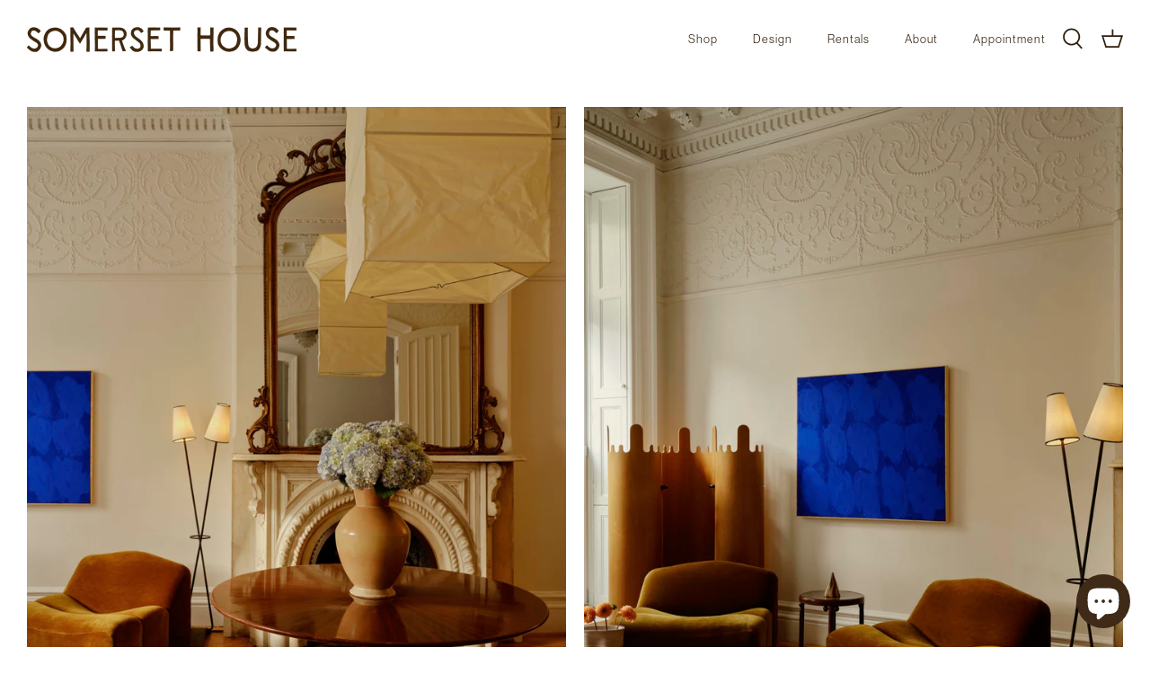

--- FILE ---
content_type: text/html; charset=utf-8
request_url: https://thesomersethouse.com/pages/wishlist
body_size: 21234
content:
<!DOCTYPE html>
<html lang="en">
<head>
  
  
  <link rel="stylesheet" href="https://use.typekit.net/xux6cbo.css">
  <!-- Symmetry 5.2.0 -->

  <link rel="preload" href="//thesomersethouse.com/cdn/shop/t/10/assets/styles.css?v=180326392864811327001762457664" as="style">
  <meta charset="utf-8" />
<meta name="viewport" content="width=device-width,initial-scale=1.0" />
<meta http-equiv="X-UA-Compatible" content="IE=edge">

<link rel="preconnect" href="https://cdn.shopify.com" crossorigin>
<link rel="preconnect" href="https://fonts.shopify.com" crossorigin>
<link rel="preconnect" href="https://monorail-edge.shopifysvc.com"><link rel="preload" as="font" href="//thesomersethouse.com/cdn/fonts/instrument_sans/instrumentsans_n4.db86542ae5e1596dbdb28c279ae6c2086c4c5bfa.woff2" type="font/woff2" crossorigin><link rel="preload" as="font" href="//thesomersethouse.com/cdn/fonts/instrument_sans/instrumentsans_n7.e4ad9032e203f9a0977786c356573ced65a7419a.woff2" type="font/woff2" crossorigin><link rel="preload" as="font" href="//thesomersethouse.com/cdn/fonts/instrument_sans/instrumentsans_i4.028d3c3cd8d085648c808ceb20cd2fd1eb3560e5.woff2" type="font/woff2" crossorigin><link rel="preload" as="font" href="//thesomersethouse.com/cdn/fonts/instrument_sans/instrumentsans_i7.d6063bb5d8f9cbf96eace9e8801697c54f363c6a.woff2" type="font/woff2" crossorigin><link rel="preload" as="font" href="//thesomersethouse.com/cdn/fonts/instrument_sans/instrumentsans_n5.1ce463e1cc056566f977610764d93d4704464858.woff2" type="font/woff2" crossorigin><link rel="preload" as="font" href="//thesomersethouse.com/cdn/fonts/instrument_sans/instrumentsans_n4.db86542ae5e1596dbdb28c279ae6c2086c4c5bfa.woff2" type="font/woff2" crossorigin><link rel="preload" as="font" href="//thesomersethouse.com/cdn/fonts/instrument_sans/instrumentsans_n4.db86542ae5e1596dbdb28c279ae6c2086c4c5bfa.woff2" type="font/woff2" crossorigin><link rel="preload" href="//thesomersethouse.com/cdn/shop/t/10/assets/vendor.min.js?v=11589511144441591071707495967" as="script">
<link rel="preload" href="//thesomersethouse.com/cdn/shop/t/10/assets/theme.js?v=142943872661907991151707495967" as="script"><link rel="canonical" href="https://thesomersethouse.com/pages/wishlist" /><link rel="shortcut icon" href="//thesomersethouse.com/cdn/shop/files/SH_insta_icon-01.png?v=1647378367" type="image/png" />
  <meta name="theme-color" content="#3e2a16">

  <title>
    Wishlist &ndash; Somerset House
  </title>

  <meta property="og:site_name" content="Somerset House">
<meta property="og:url" content="https://thesomersethouse.com/pages/wishlist">
<meta property="og:title" content="Wishlist">
<meta property="og:type" content="website">
<meta property="og:description" content="The Somerset House is a staging, interior design and gallery based in Long Island City, New York where we carry a collection carefully selected vintage collectables. Our gallery and design work showcases a range of styles including Italian and Danish Modern with a touch of Baroque and Primitive design."><meta property="og:image" content="http://thesomersethouse.com/cdn/shop/files/SH_LOGO_choco-01-02-02_1200x1200.png?v=1644959094">
  <meta property="og:image:secure_url" content="https://thesomersethouse.com/cdn/shop/files/SH_LOGO_choco-01-02-02_1200x1200.png?v=1644959094">
  <meta property="og:image:width" content="1200">
  <meta property="og:image:height" content="628"><meta name="twitter:card" content="summary_large_image">
<meta name="twitter:title" content="Wishlist">
<meta name="twitter:description" content="The Somerset House is a staging, interior design and gallery based in Long Island City, New York where we carry a collection carefully selected vintage collectables. Our gallery and design work showcases a range of styles including Italian and Danish Modern with a touch of Baroque and Primitive design.">


  <link href="//thesomersethouse.com/cdn/shop/t/10/assets/styles.css?v=180326392864811327001762457664" rel="stylesheet" type="text/css" media="all" />

  <script>
    window.theme = window.theme || {};
    theme.money_format_with_product_code_preference = "${{amount}}";
    theme.money_format_with_cart_code_preference = "${{amount}}";
    theme.money_format = "${{amount}}";
    theme.strings = {
      previous: "Previous",
      next: "Next",
      addressError: "Error looking up that address",
      addressNoResults: "No results for that address",
      addressQueryLimit: "You have exceeded the Google API usage limit. Consider upgrading to a \u003ca href=\"https:\/\/developers.google.com\/maps\/premium\/usage-limits\"\u003ePremium Plan\u003c\/a\u003e.",
      authError: "There was a problem authenticating your Google Maps API Key.",
      icon_labels_left: "Left",
      icon_labels_right: "Right",
      icon_labels_down: "Down",
      icon_labels_close: "Close",
      icon_labels_plus: "Plus",
      cart_terms_confirmation: "You must agree to the terms and conditions before continuing.",
      products_listing_from: "From",
      layout_live_search_see_all: "See all results",
      products_product_add_to_cart: "Add to Cart",
      products_variant_no_stock: "Sold out",
      products_variant_non_existent: "Unavailable",
      products_product_pick_a: "Pick a",
      products_product_unit_price_separator: " \/ ",
      general_navigation_menu_toggle_aria_label: "Toggle menu",
      general_accessibility_labels_close: "Close",
      products_added_notification_title: "Just added",
      products_added_notification_item: "Item",
      products_added_notification_unit_price: "Item price",
      products_added_notification_quantity: "Qty",
      products_added_notification_total_price: "Total price",
      products_added_notification_shipping_note: "Excl. shipping",
      products_added_notification_keep_shopping: "Keep Shopping",
      products_added_notification_cart: "Cart",
      products_product_adding_to_cart: "Adding",
      products_product_added_to_cart: "Added to cart",
      products_added_notification_subtotal: "Subtotal",
      products_labels_sold_out: "Sold Out",
      products_labels_sale: "Sale",
      products_labels_percent_reduction: "[[ amount ]]% off",
      products_labels_value_reduction_html: "[[ amount ]] off",
      products_product_preorder: "Pre-order",
      general_quick_search_pages: "Pages",
      general_quick_search_no_results: "Sorry, we couldn\u0026#39;t find any results",
      collections_general_see_all_subcollections: "See all..."
    };
    theme.routes = {
      search_url: '/search',
      cart_url: '/cart',
      cart_add_url: '/cart/add',
      cart_change_url: '/cart/change',
      predictive_search_url: '/search/suggest'
    };
    theme.settings = {
      cart_type: "page",
      quickbuy_style: "off",
      avoid_orphans: true
    };
    document.documentElement.classList.add('js');
  </script><script>window.performance && window.performance.mark && window.performance.mark('shopify.content_for_header.start');</script><meta name="facebook-domain-verification" content="cy7xslzyboim4gya8f16nkc8nyyft4">
<meta name="google-site-verification" content="rgr148EekUYp8iSliAOeqwTbpso0Z_K8eNhJQ5JyiRc">
<meta id="shopify-digital-wallet" name="shopify-digital-wallet" content="/55154311265/digital_wallets/dialog">
<meta name="shopify-checkout-api-token" content="cc51f9e1d4f9aaf41ae88a875b4cc0b3">
<meta id="in-context-paypal-metadata" data-shop-id="55154311265" data-venmo-supported="false" data-environment="production" data-locale="en_US" data-paypal-v4="true" data-currency="USD">
<script async="async" src="/checkouts/internal/preloads.js?locale=en-US"></script>
<link rel="preconnect" href="https://shop.app" crossorigin="anonymous">
<script async="async" src="https://shop.app/checkouts/internal/preloads.js?locale=en-US&shop_id=55154311265" crossorigin="anonymous"></script>
<script id="apple-pay-shop-capabilities" type="application/json">{"shopId":55154311265,"countryCode":"US","currencyCode":"USD","merchantCapabilities":["supports3DS"],"merchantId":"gid:\/\/shopify\/Shop\/55154311265","merchantName":"Somerset House","requiredBillingContactFields":["postalAddress","email"],"requiredShippingContactFields":["postalAddress","email"],"shippingType":"shipping","supportedNetworks":["visa","masterCard","amex","discover","elo","jcb"],"total":{"type":"pending","label":"Somerset House","amount":"1.00"},"shopifyPaymentsEnabled":true,"supportsSubscriptions":true}</script>
<script id="shopify-features" type="application/json">{"accessToken":"cc51f9e1d4f9aaf41ae88a875b4cc0b3","betas":["rich-media-storefront-analytics"],"domain":"thesomersethouse.com","predictiveSearch":true,"shopId":55154311265,"locale":"en"}</script>
<script>var Shopify = Shopify || {};
Shopify.shop = "somersethouse.myshopify.com";
Shopify.locale = "en";
Shopify.currency = {"active":"USD","rate":"1.0"};
Shopify.country = "US";
Shopify.theme = {"name":"Copy of Symmetry - 22 Dec 2023","id":165385666834,"schema_name":"Symmetry","schema_version":"5.2.0","theme_store_id":568,"role":"main"};
Shopify.theme.handle = "null";
Shopify.theme.style = {"id":null,"handle":null};
Shopify.cdnHost = "thesomersethouse.com/cdn";
Shopify.routes = Shopify.routes || {};
Shopify.routes.root = "/";</script>
<script type="module">!function(o){(o.Shopify=o.Shopify||{}).modules=!0}(window);</script>
<script>!function(o){function n(){var o=[];function n(){o.push(Array.prototype.slice.apply(arguments))}return n.q=o,n}var t=o.Shopify=o.Shopify||{};t.loadFeatures=n(),t.autoloadFeatures=n()}(window);</script>
<script>
  window.ShopifyPay = window.ShopifyPay || {};
  window.ShopifyPay.apiHost = "shop.app\/pay";
  window.ShopifyPay.redirectState = null;
</script>
<script id="shop-js-analytics" type="application/json">{"pageType":"page"}</script>
<script defer="defer" async type="module" src="//thesomersethouse.com/cdn/shopifycloud/shop-js/modules/v2/client.init-shop-cart-sync_C5BV16lS.en.esm.js"></script>
<script defer="defer" async type="module" src="//thesomersethouse.com/cdn/shopifycloud/shop-js/modules/v2/chunk.common_CygWptCX.esm.js"></script>
<script type="module">
  await import("//thesomersethouse.com/cdn/shopifycloud/shop-js/modules/v2/client.init-shop-cart-sync_C5BV16lS.en.esm.js");
await import("//thesomersethouse.com/cdn/shopifycloud/shop-js/modules/v2/chunk.common_CygWptCX.esm.js");

  window.Shopify.SignInWithShop?.initShopCartSync?.({"fedCMEnabled":true,"windoidEnabled":true});

</script>
<script>
  window.Shopify = window.Shopify || {};
  if (!window.Shopify.featureAssets) window.Shopify.featureAssets = {};
  window.Shopify.featureAssets['shop-js'] = {"shop-cart-sync":["modules/v2/client.shop-cart-sync_ZFArdW7E.en.esm.js","modules/v2/chunk.common_CygWptCX.esm.js"],"init-fed-cm":["modules/v2/client.init-fed-cm_CmiC4vf6.en.esm.js","modules/v2/chunk.common_CygWptCX.esm.js"],"shop-button":["modules/v2/client.shop-button_tlx5R9nI.en.esm.js","modules/v2/chunk.common_CygWptCX.esm.js"],"shop-cash-offers":["modules/v2/client.shop-cash-offers_DOA2yAJr.en.esm.js","modules/v2/chunk.common_CygWptCX.esm.js","modules/v2/chunk.modal_D71HUcav.esm.js"],"init-windoid":["modules/v2/client.init-windoid_sURxWdc1.en.esm.js","modules/v2/chunk.common_CygWptCX.esm.js"],"shop-toast-manager":["modules/v2/client.shop-toast-manager_ClPi3nE9.en.esm.js","modules/v2/chunk.common_CygWptCX.esm.js"],"init-shop-email-lookup-coordinator":["modules/v2/client.init-shop-email-lookup-coordinator_B8hsDcYM.en.esm.js","modules/v2/chunk.common_CygWptCX.esm.js"],"init-shop-cart-sync":["modules/v2/client.init-shop-cart-sync_C5BV16lS.en.esm.js","modules/v2/chunk.common_CygWptCX.esm.js"],"avatar":["modules/v2/client.avatar_BTnouDA3.en.esm.js"],"pay-button":["modules/v2/client.pay-button_FdsNuTd3.en.esm.js","modules/v2/chunk.common_CygWptCX.esm.js"],"init-customer-accounts":["modules/v2/client.init-customer-accounts_DxDtT_ad.en.esm.js","modules/v2/client.shop-login-button_C5VAVYt1.en.esm.js","modules/v2/chunk.common_CygWptCX.esm.js","modules/v2/chunk.modal_D71HUcav.esm.js"],"init-shop-for-new-customer-accounts":["modules/v2/client.init-shop-for-new-customer-accounts_ChsxoAhi.en.esm.js","modules/v2/client.shop-login-button_C5VAVYt1.en.esm.js","modules/v2/chunk.common_CygWptCX.esm.js","modules/v2/chunk.modal_D71HUcav.esm.js"],"shop-login-button":["modules/v2/client.shop-login-button_C5VAVYt1.en.esm.js","modules/v2/chunk.common_CygWptCX.esm.js","modules/v2/chunk.modal_D71HUcav.esm.js"],"init-customer-accounts-sign-up":["modules/v2/client.init-customer-accounts-sign-up_CPSyQ0Tj.en.esm.js","modules/v2/client.shop-login-button_C5VAVYt1.en.esm.js","modules/v2/chunk.common_CygWptCX.esm.js","modules/v2/chunk.modal_D71HUcav.esm.js"],"shop-follow-button":["modules/v2/client.shop-follow-button_Cva4Ekp9.en.esm.js","modules/v2/chunk.common_CygWptCX.esm.js","modules/v2/chunk.modal_D71HUcav.esm.js"],"checkout-modal":["modules/v2/client.checkout-modal_BPM8l0SH.en.esm.js","modules/v2/chunk.common_CygWptCX.esm.js","modules/v2/chunk.modal_D71HUcav.esm.js"],"lead-capture":["modules/v2/client.lead-capture_Bi8yE_yS.en.esm.js","modules/v2/chunk.common_CygWptCX.esm.js","modules/v2/chunk.modal_D71HUcav.esm.js"],"shop-login":["modules/v2/client.shop-login_D6lNrXab.en.esm.js","modules/v2/chunk.common_CygWptCX.esm.js","modules/v2/chunk.modal_D71HUcav.esm.js"],"payment-terms":["modules/v2/client.payment-terms_CZxnsJam.en.esm.js","modules/v2/chunk.common_CygWptCX.esm.js","modules/v2/chunk.modal_D71HUcav.esm.js"]};
</script>
<script>(function() {
  var isLoaded = false;
  function asyncLoad() {
    if (isLoaded) return;
    isLoaded = true;
    var urls = ["https:\/\/instafeed.nfcube.com\/cdn\/21860c8954c969a9f9d82d243b51bcd2.js?shop=somersethouse.myshopify.com"];
    for (var i = 0; i < urls.length; i++) {
      var s = document.createElement('script');
      s.type = 'text/javascript';
      s.async = true;
      s.src = urls[i];
      var x = document.getElementsByTagName('script')[0];
      x.parentNode.insertBefore(s, x);
    }
  };
  if(window.attachEvent) {
    window.attachEvent('onload', asyncLoad);
  } else {
    window.addEventListener('load', asyncLoad, false);
  }
})();</script>
<script id="__st">var __st={"a":55154311265,"offset":-18000,"reqid":"ec2797a3-866a-4bc3-a98a-07ff3e3d6813-1768827021","pageurl":"thesomersethouse.com\/pages\/wishlist","s":"pages-82096717921","u":"1266a1107368","p":"page","rtyp":"page","rid":82096717921};</script>
<script>window.ShopifyPaypalV4VisibilityTracking = true;</script>
<script id="captcha-bootstrap">!function(){'use strict';const t='contact',e='account',n='new_comment',o=[[t,t],['blogs',n],['comments',n],[t,'customer']],c=[[e,'customer_login'],[e,'guest_login'],[e,'recover_customer_password'],[e,'create_customer']],r=t=>t.map((([t,e])=>`form[action*='/${t}']:not([data-nocaptcha='true']) input[name='form_type'][value='${e}']`)).join(','),a=t=>()=>t?[...document.querySelectorAll(t)].map((t=>t.form)):[];function s(){const t=[...o],e=r(t);return a(e)}const i='password',u='form_key',d=['recaptcha-v3-token','g-recaptcha-response','h-captcha-response',i],f=()=>{try{return window.sessionStorage}catch{return}},m='__shopify_v',_=t=>t.elements[u];function p(t,e,n=!1){try{const o=window.sessionStorage,c=JSON.parse(o.getItem(e)),{data:r}=function(t){const{data:e,action:n}=t;return t[m]||n?{data:e,action:n}:{data:t,action:n}}(c);for(const[e,n]of Object.entries(r))t.elements[e]&&(t.elements[e].value=n);n&&o.removeItem(e)}catch(o){console.error('form repopulation failed',{error:o})}}const l='form_type',E='cptcha';function T(t){t.dataset[E]=!0}const w=window,h=w.document,L='Shopify',v='ce_forms',y='captcha';let A=!1;((t,e)=>{const n=(g='f06e6c50-85a8-45c8-87d0-21a2b65856fe',I='https://cdn.shopify.com/shopifycloud/storefront-forms-hcaptcha/ce_storefront_forms_captcha_hcaptcha.v1.5.2.iife.js',D={infoText:'Protected by hCaptcha',privacyText:'Privacy',termsText:'Terms'},(t,e,n)=>{const o=w[L][v],c=o.bindForm;if(c)return c(t,g,e,D).then(n);var r;o.q.push([[t,g,e,D],n]),r=I,A||(h.body.append(Object.assign(h.createElement('script'),{id:'captcha-provider',async:!0,src:r})),A=!0)});var g,I,D;w[L]=w[L]||{},w[L][v]=w[L][v]||{},w[L][v].q=[],w[L][y]=w[L][y]||{},w[L][y].protect=function(t,e){n(t,void 0,e),T(t)},Object.freeze(w[L][y]),function(t,e,n,w,h,L){const[v,y,A,g]=function(t,e,n){const i=e?o:[],u=t?c:[],d=[...i,...u],f=r(d),m=r(i),_=r(d.filter((([t,e])=>n.includes(e))));return[a(f),a(m),a(_),s()]}(w,h,L),I=t=>{const e=t.target;return e instanceof HTMLFormElement?e:e&&e.form},D=t=>v().includes(t);t.addEventListener('submit',(t=>{const e=I(t);if(!e)return;const n=D(e)&&!e.dataset.hcaptchaBound&&!e.dataset.recaptchaBound,o=_(e),c=g().includes(e)&&(!o||!o.value);(n||c)&&t.preventDefault(),c&&!n&&(function(t){try{if(!f())return;!function(t){const e=f();if(!e)return;const n=_(t);if(!n)return;const o=n.value;o&&e.removeItem(o)}(t);const e=Array.from(Array(32),(()=>Math.random().toString(36)[2])).join('');!function(t,e){_(t)||t.append(Object.assign(document.createElement('input'),{type:'hidden',name:u})),t.elements[u].value=e}(t,e),function(t,e){const n=f();if(!n)return;const o=[...t.querySelectorAll(`input[type='${i}']`)].map((({name:t})=>t)),c=[...d,...o],r={};for(const[a,s]of new FormData(t).entries())c.includes(a)||(r[a]=s);n.setItem(e,JSON.stringify({[m]:1,action:t.action,data:r}))}(t,e)}catch(e){console.error('failed to persist form',e)}}(e),e.submit())}));const S=(t,e)=>{t&&!t.dataset[E]&&(n(t,e.some((e=>e===t))),T(t))};for(const o of['focusin','change'])t.addEventListener(o,(t=>{const e=I(t);D(e)&&S(e,y())}));const B=e.get('form_key'),M=e.get(l),P=B&&M;t.addEventListener('DOMContentLoaded',(()=>{const t=y();if(P)for(const e of t)e.elements[l].value===M&&p(e,B);[...new Set([...A(),...v().filter((t=>'true'===t.dataset.shopifyCaptcha))])].forEach((e=>S(e,t)))}))}(h,new URLSearchParams(w.location.search),n,t,e,['guest_login'])})(!0,!0)}();</script>
<script integrity="sha256-4kQ18oKyAcykRKYeNunJcIwy7WH5gtpwJnB7kiuLZ1E=" data-source-attribution="shopify.loadfeatures" defer="defer" src="//thesomersethouse.com/cdn/shopifycloud/storefront/assets/storefront/load_feature-a0a9edcb.js" crossorigin="anonymous"></script>
<script crossorigin="anonymous" defer="defer" src="//thesomersethouse.com/cdn/shopifycloud/storefront/assets/shopify_pay/storefront-65b4c6d7.js?v=20250812"></script>
<script data-source-attribution="shopify.dynamic_checkout.dynamic.init">var Shopify=Shopify||{};Shopify.PaymentButton=Shopify.PaymentButton||{isStorefrontPortableWallets:!0,init:function(){window.Shopify.PaymentButton.init=function(){};var t=document.createElement("script");t.src="https://thesomersethouse.com/cdn/shopifycloud/portable-wallets/latest/portable-wallets.en.js",t.type="module",document.head.appendChild(t)}};
</script>
<script data-source-attribution="shopify.dynamic_checkout.buyer_consent">
  function portableWalletsHideBuyerConsent(e){var t=document.getElementById("shopify-buyer-consent"),n=document.getElementById("shopify-subscription-policy-button");t&&n&&(t.classList.add("hidden"),t.setAttribute("aria-hidden","true"),n.removeEventListener("click",e))}function portableWalletsShowBuyerConsent(e){var t=document.getElementById("shopify-buyer-consent"),n=document.getElementById("shopify-subscription-policy-button");t&&n&&(t.classList.remove("hidden"),t.removeAttribute("aria-hidden"),n.addEventListener("click",e))}window.Shopify?.PaymentButton&&(window.Shopify.PaymentButton.hideBuyerConsent=portableWalletsHideBuyerConsent,window.Shopify.PaymentButton.showBuyerConsent=portableWalletsShowBuyerConsent);
</script>
<script data-source-attribution="shopify.dynamic_checkout.cart.bootstrap">document.addEventListener("DOMContentLoaded",(function(){function t(){return document.querySelector("shopify-accelerated-checkout-cart, shopify-accelerated-checkout")}if(t())Shopify.PaymentButton.init();else{new MutationObserver((function(e,n){t()&&(Shopify.PaymentButton.init(),n.disconnect())})).observe(document.body,{childList:!0,subtree:!0})}}));
</script>
<link id="shopify-accelerated-checkout-styles" rel="stylesheet" media="screen" href="https://thesomersethouse.com/cdn/shopifycloud/portable-wallets/latest/accelerated-checkout-backwards-compat.css" crossorigin="anonymous">
<style id="shopify-accelerated-checkout-cart">
        #shopify-buyer-consent {
  margin-top: 1em;
  display: inline-block;
  width: 100%;
}

#shopify-buyer-consent.hidden {
  display: none;
}

#shopify-subscription-policy-button {
  background: none;
  border: none;
  padding: 0;
  text-decoration: underline;
  font-size: inherit;
  cursor: pointer;
}

#shopify-subscription-policy-button::before {
  box-shadow: none;
}

      </style>

<script>window.performance && window.performance.mark && window.performance.mark('shopify.content_for_header.end');</script>

<script>
	var Globo = Globo || {};
    var globoFormbuilderRecaptchaInit = function(){};
    Globo.FormBuilder = Globo.FormBuilder || {};
    Globo.FormBuilder.url = "https://form.globosoftware.net";
    Globo.FormBuilder.shop = {
        settings : {
            reCaptcha : {
                siteKey : ''
            },
            hideWaterMark : false,
            encryptionFormId : true,
            copyright: `Powered by Globo <a href="https://apps.shopify.com/form-builder-contact-form" target="_blank">Contact Form</a>`,
            scrollTop: true
        },
        pricing:{
            features:{
                fileUpload : 2,
                removeCopyright : false,
                bulkOrderForm: false,
                cartForm: false,
            }
        },
        configuration: {
            money_format:  "${{amount}}"
        },
        encryption_form_id : true
    };
    Globo.FormBuilder.forms = [];

    
    Globo.FormBuilder.page = {
        title : document.title,
        href : window.location.href,
        type: "page"
    };
    Globo.FormBuilder.assetFormUrls = [];
            Globo.FormBuilder.assetFormUrls[73012] = "//thesomersethouse.com/cdn/shop/t/10/assets/globo.formbuilder.data.73012.js?v=879935394190472781707495967";
                    
</script>

<link rel="preload" href="//thesomersethouse.com/cdn/shop/t/10/assets/globo.formbuilder.css?v=41083919034925090011707495967" as="style" onload="this.onload=null;this.rel='stylesheet'">
<noscript><link rel="stylesheet" href="//thesomersethouse.com/cdn/shop/t/10/assets/globo.formbuilder.css?v=41083919034925090011707495967"></noscript>
<link rel="stylesheet" href="//thesomersethouse.com/cdn/shop/t/10/assets/globo.formbuilder.css?v=41083919034925090011707495967">


<script>
    Globo.FormBuilder.__webpack_public_path__ = "//thesomersethouse.com/cdn/shop/t/10/assets/"
</script>
<script src="//thesomersethouse.com/cdn/shop/t/10/assets/globo.formbuilder.index.js?v=53171278993262819011707495967" defer></script>


    <link href="//thesomersethouse.com/cdn/shop/t/10/assets/ahmed_custom.css?v=127958960509541221481724777160" rel="stylesheet" type="text/css" media="all" />
<script src="https://cdn.shopify.com/extensions/7bc9bb47-adfa-4267-963e-cadee5096caf/inbox-1252/assets/inbox-chat-loader.js" type="text/javascript" defer="defer"></script>
<link href="https://monorail-edge.shopifysvc.com" rel="dns-prefetch">
<script>(function(){if ("sendBeacon" in navigator && "performance" in window) {try {var session_token_from_headers = performance.getEntriesByType('navigation')[0].serverTiming.find(x => x.name == '_s').description;} catch {var session_token_from_headers = undefined;}var session_cookie_matches = document.cookie.match(/_shopify_s=([^;]*)/);var session_token_from_cookie = session_cookie_matches && session_cookie_matches.length === 2 ? session_cookie_matches[1] : "";var session_token = session_token_from_headers || session_token_from_cookie || "";function handle_abandonment_event(e) {var entries = performance.getEntries().filter(function(entry) {return /monorail-edge.shopifysvc.com/.test(entry.name);});if (!window.abandonment_tracked && entries.length === 0) {window.abandonment_tracked = true;var currentMs = Date.now();var navigation_start = performance.timing.navigationStart;var payload = {shop_id: 55154311265,url: window.location.href,navigation_start,duration: currentMs - navigation_start,session_token,page_type: "page"};window.navigator.sendBeacon("https://monorail-edge.shopifysvc.com/v1/produce", JSON.stringify({schema_id: "online_store_buyer_site_abandonment/1.1",payload: payload,metadata: {event_created_at_ms: currentMs,event_sent_at_ms: currentMs}}));}}window.addEventListener('pagehide', handle_abandonment_event);}}());</script>
<script id="web-pixels-manager-setup">(function e(e,d,r,n,o){if(void 0===o&&(o={}),!Boolean(null===(a=null===(i=window.Shopify)||void 0===i?void 0:i.analytics)||void 0===a?void 0:a.replayQueue)){var i,a;window.Shopify=window.Shopify||{};var t=window.Shopify;t.analytics=t.analytics||{};var s=t.analytics;s.replayQueue=[],s.publish=function(e,d,r){return s.replayQueue.push([e,d,r]),!0};try{self.performance.mark("wpm:start")}catch(e){}var l=function(){var e={modern:/Edge?\/(1{2}[4-9]|1[2-9]\d|[2-9]\d{2}|\d{4,})\.\d+(\.\d+|)|Firefox\/(1{2}[4-9]|1[2-9]\d|[2-9]\d{2}|\d{4,})\.\d+(\.\d+|)|Chrom(ium|e)\/(9{2}|\d{3,})\.\d+(\.\d+|)|(Maci|X1{2}).+ Version\/(15\.\d+|(1[6-9]|[2-9]\d|\d{3,})\.\d+)([,.]\d+|)( \(\w+\)|)( Mobile\/\w+|) Safari\/|Chrome.+OPR\/(9{2}|\d{3,})\.\d+\.\d+|(CPU[ +]OS|iPhone[ +]OS|CPU[ +]iPhone|CPU IPhone OS|CPU iPad OS)[ +]+(15[._]\d+|(1[6-9]|[2-9]\d|\d{3,})[._]\d+)([._]\d+|)|Android:?[ /-](13[3-9]|1[4-9]\d|[2-9]\d{2}|\d{4,})(\.\d+|)(\.\d+|)|Android.+Firefox\/(13[5-9]|1[4-9]\d|[2-9]\d{2}|\d{4,})\.\d+(\.\d+|)|Android.+Chrom(ium|e)\/(13[3-9]|1[4-9]\d|[2-9]\d{2}|\d{4,})\.\d+(\.\d+|)|SamsungBrowser\/([2-9]\d|\d{3,})\.\d+/,legacy:/Edge?\/(1[6-9]|[2-9]\d|\d{3,})\.\d+(\.\d+|)|Firefox\/(5[4-9]|[6-9]\d|\d{3,})\.\d+(\.\d+|)|Chrom(ium|e)\/(5[1-9]|[6-9]\d|\d{3,})\.\d+(\.\d+|)([\d.]+$|.*Safari\/(?![\d.]+ Edge\/[\d.]+$))|(Maci|X1{2}).+ Version\/(10\.\d+|(1[1-9]|[2-9]\d|\d{3,})\.\d+)([,.]\d+|)( \(\w+\)|)( Mobile\/\w+|) Safari\/|Chrome.+OPR\/(3[89]|[4-9]\d|\d{3,})\.\d+\.\d+|(CPU[ +]OS|iPhone[ +]OS|CPU[ +]iPhone|CPU IPhone OS|CPU iPad OS)[ +]+(10[._]\d+|(1[1-9]|[2-9]\d|\d{3,})[._]\d+)([._]\d+|)|Android:?[ /-](13[3-9]|1[4-9]\d|[2-9]\d{2}|\d{4,})(\.\d+|)(\.\d+|)|Mobile Safari.+OPR\/([89]\d|\d{3,})\.\d+\.\d+|Android.+Firefox\/(13[5-9]|1[4-9]\d|[2-9]\d{2}|\d{4,})\.\d+(\.\d+|)|Android.+Chrom(ium|e)\/(13[3-9]|1[4-9]\d|[2-9]\d{2}|\d{4,})\.\d+(\.\d+|)|Android.+(UC? ?Browser|UCWEB|U3)[ /]?(15\.([5-9]|\d{2,})|(1[6-9]|[2-9]\d|\d{3,})\.\d+)\.\d+|SamsungBrowser\/(5\.\d+|([6-9]|\d{2,})\.\d+)|Android.+MQ{2}Browser\/(14(\.(9|\d{2,})|)|(1[5-9]|[2-9]\d|\d{3,})(\.\d+|))(\.\d+|)|K[Aa][Ii]OS\/(3\.\d+|([4-9]|\d{2,})\.\d+)(\.\d+|)/},d=e.modern,r=e.legacy,n=navigator.userAgent;return n.match(d)?"modern":n.match(r)?"legacy":"unknown"}(),u="modern"===l?"modern":"legacy",c=(null!=n?n:{modern:"",legacy:""})[u],f=function(e){return[e.baseUrl,"/wpm","/b",e.hashVersion,"modern"===e.buildTarget?"m":"l",".js"].join("")}({baseUrl:d,hashVersion:r,buildTarget:u}),m=function(e){var d=e.version,r=e.bundleTarget,n=e.surface,o=e.pageUrl,i=e.monorailEndpoint;return{emit:function(e){var a=e.status,t=e.errorMsg,s=(new Date).getTime(),l=JSON.stringify({metadata:{event_sent_at_ms:s},events:[{schema_id:"web_pixels_manager_load/3.1",payload:{version:d,bundle_target:r,page_url:o,status:a,surface:n,error_msg:t},metadata:{event_created_at_ms:s}}]});if(!i)return console&&console.warn&&console.warn("[Web Pixels Manager] No Monorail endpoint provided, skipping logging."),!1;try{return self.navigator.sendBeacon.bind(self.navigator)(i,l)}catch(e){}var u=new XMLHttpRequest;try{return u.open("POST",i,!0),u.setRequestHeader("Content-Type","text/plain"),u.send(l),!0}catch(e){return console&&console.warn&&console.warn("[Web Pixels Manager] Got an unhandled error while logging to Monorail."),!1}}}}({version:r,bundleTarget:l,surface:e.surface,pageUrl:self.location.href,monorailEndpoint:e.monorailEndpoint});try{o.browserTarget=l,function(e){var d=e.src,r=e.async,n=void 0===r||r,o=e.onload,i=e.onerror,a=e.sri,t=e.scriptDataAttributes,s=void 0===t?{}:t,l=document.createElement("script"),u=document.querySelector("head"),c=document.querySelector("body");if(l.async=n,l.src=d,a&&(l.integrity=a,l.crossOrigin="anonymous"),s)for(var f in s)if(Object.prototype.hasOwnProperty.call(s,f))try{l.dataset[f]=s[f]}catch(e){}if(o&&l.addEventListener("load",o),i&&l.addEventListener("error",i),u)u.appendChild(l);else{if(!c)throw new Error("Did not find a head or body element to append the script");c.appendChild(l)}}({src:f,async:!0,onload:function(){if(!function(){var e,d;return Boolean(null===(d=null===(e=window.Shopify)||void 0===e?void 0:e.analytics)||void 0===d?void 0:d.initialized)}()){var d=window.webPixelsManager.init(e)||void 0;if(d){var r=window.Shopify.analytics;r.replayQueue.forEach((function(e){var r=e[0],n=e[1],o=e[2];d.publishCustomEvent(r,n,o)})),r.replayQueue=[],r.publish=d.publishCustomEvent,r.visitor=d.visitor,r.initialized=!0}}},onerror:function(){return m.emit({status:"failed",errorMsg:"".concat(f," has failed to load")})},sri:function(e){var d=/^sha384-[A-Za-z0-9+/=]+$/;return"string"==typeof e&&d.test(e)}(c)?c:"",scriptDataAttributes:o}),m.emit({status:"loading"})}catch(e){m.emit({status:"failed",errorMsg:(null==e?void 0:e.message)||"Unknown error"})}}})({shopId: 55154311265,storefrontBaseUrl: "https://thesomersethouse.com",extensionsBaseUrl: "https://extensions.shopifycdn.com/cdn/shopifycloud/web-pixels-manager",monorailEndpoint: "https://monorail-edge.shopifysvc.com/unstable/produce_batch",surface: "storefront-renderer",enabledBetaFlags: ["2dca8a86"],webPixelsConfigList: [{"id":"687931666","configuration":"{\"config\":\"{\\\"pixel_id\\\":\\\"AW-10787631903\\\",\\\"target_country\\\":\\\"US\\\",\\\"gtag_events\\\":[{\\\"type\\\":\\\"search\\\",\\\"action_label\\\":\\\"AW-10787631903\\\/EmpFCMa51M4DEJ_m-Jco\\\"},{\\\"type\\\":\\\"begin_checkout\\\",\\\"action_label\\\":\\\"AW-10787631903\\\/z5H0CMO51M4DEJ_m-Jco\\\"},{\\\"type\\\":\\\"view_item\\\",\\\"action_label\\\":[\\\"AW-10787631903\\\/ZoUECL251M4DEJ_m-Jco\\\",\\\"MC-KCVN9V48CT\\\"]},{\\\"type\\\":\\\"purchase\\\",\\\"action_label\\\":[\\\"AW-10787631903\\\/FN3tCLq51M4DEJ_m-Jco\\\",\\\"MC-KCVN9V48CT\\\"]},{\\\"type\\\":\\\"page_view\\\",\\\"action_label\\\":[\\\"AW-10787631903\\\/RMjWCLe51M4DEJ_m-Jco\\\",\\\"MC-KCVN9V48CT\\\"]},{\\\"type\\\":\\\"add_payment_info\\\",\\\"action_label\\\":\\\"AW-10787631903\\\/9gzHCMm51M4DEJ_m-Jco\\\"},{\\\"type\\\":\\\"add_to_cart\\\",\\\"action_label\\\":\\\"AW-10787631903\\\/md9MCMC51M4DEJ_m-Jco\\\"}],\\\"enable_monitoring_mode\\\":false}\"}","eventPayloadVersion":"v1","runtimeContext":"OPEN","scriptVersion":"b2a88bafab3e21179ed38636efcd8a93","type":"APP","apiClientId":1780363,"privacyPurposes":[],"dataSharingAdjustments":{"protectedCustomerApprovalScopes":["read_customer_address","read_customer_email","read_customer_name","read_customer_personal_data","read_customer_phone"]}},{"id":"311656722","configuration":"{\"pixel_id\":\"384024859984040\",\"pixel_type\":\"facebook_pixel\",\"metaapp_system_user_token\":\"-\"}","eventPayloadVersion":"v1","runtimeContext":"OPEN","scriptVersion":"ca16bc87fe92b6042fbaa3acc2fbdaa6","type":"APP","apiClientId":2329312,"privacyPurposes":["ANALYTICS","MARKETING","SALE_OF_DATA"],"dataSharingAdjustments":{"protectedCustomerApprovalScopes":["read_customer_address","read_customer_email","read_customer_name","read_customer_personal_data","read_customer_phone"]}},{"id":"shopify-app-pixel","configuration":"{}","eventPayloadVersion":"v1","runtimeContext":"STRICT","scriptVersion":"0450","apiClientId":"shopify-pixel","type":"APP","privacyPurposes":["ANALYTICS","MARKETING"]},{"id":"shopify-custom-pixel","eventPayloadVersion":"v1","runtimeContext":"LAX","scriptVersion":"0450","apiClientId":"shopify-pixel","type":"CUSTOM","privacyPurposes":["ANALYTICS","MARKETING"]}],isMerchantRequest: false,initData: {"shop":{"name":"Somerset House","paymentSettings":{"currencyCode":"USD"},"myshopifyDomain":"somersethouse.myshopify.com","countryCode":"US","storefrontUrl":"https:\/\/thesomersethouse.com"},"customer":null,"cart":null,"checkout":null,"productVariants":[],"purchasingCompany":null},},"https://thesomersethouse.com/cdn","fcfee988w5aeb613cpc8e4bc33m6693e112",{"modern":"","legacy":""},{"shopId":"55154311265","storefrontBaseUrl":"https:\/\/thesomersethouse.com","extensionBaseUrl":"https:\/\/extensions.shopifycdn.com\/cdn\/shopifycloud\/web-pixels-manager","surface":"storefront-renderer","enabledBetaFlags":"[\"2dca8a86\"]","isMerchantRequest":"false","hashVersion":"fcfee988w5aeb613cpc8e4bc33m6693e112","publish":"custom","events":"[[\"page_viewed\",{}]]"});</script><script>
  window.ShopifyAnalytics = window.ShopifyAnalytics || {};
  window.ShopifyAnalytics.meta = window.ShopifyAnalytics.meta || {};
  window.ShopifyAnalytics.meta.currency = 'USD';
  var meta = {"page":{"pageType":"page","resourceType":"page","resourceId":82096717921,"requestId":"ec2797a3-866a-4bc3-a98a-07ff3e3d6813-1768827021"}};
  for (var attr in meta) {
    window.ShopifyAnalytics.meta[attr] = meta[attr];
  }
</script>
<script class="analytics">
  (function () {
    var customDocumentWrite = function(content) {
      var jquery = null;

      if (window.jQuery) {
        jquery = window.jQuery;
      } else if (window.Checkout && window.Checkout.$) {
        jquery = window.Checkout.$;
      }

      if (jquery) {
        jquery('body').append(content);
      }
    };

    var hasLoggedConversion = function(token) {
      if (token) {
        return document.cookie.indexOf('loggedConversion=' + token) !== -1;
      }
      return false;
    }

    var setCookieIfConversion = function(token) {
      if (token) {
        var twoMonthsFromNow = new Date(Date.now());
        twoMonthsFromNow.setMonth(twoMonthsFromNow.getMonth() + 2);

        document.cookie = 'loggedConversion=' + token + '; expires=' + twoMonthsFromNow;
      }
    }

    var trekkie = window.ShopifyAnalytics.lib = window.trekkie = window.trekkie || [];
    if (trekkie.integrations) {
      return;
    }
    trekkie.methods = [
      'identify',
      'page',
      'ready',
      'track',
      'trackForm',
      'trackLink'
    ];
    trekkie.factory = function(method) {
      return function() {
        var args = Array.prototype.slice.call(arguments);
        args.unshift(method);
        trekkie.push(args);
        return trekkie;
      };
    };
    for (var i = 0; i < trekkie.methods.length; i++) {
      var key = trekkie.methods[i];
      trekkie[key] = trekkie.factory(key);
    }
    trekkie.load = function(config) {
      trekkie.config = config || {};
      trekkie.config.initialDocumentCookie = document.cookie;
      var first = document.getElementsByTagName('script')[0];
      var script = document.createElement('script');
      script.type = 'text/javascript';
      script.onerror = function(e) {
        var scriptFallback = document.createElement('script');
        scriptFallback.type = 'text/javascript';
        scriptFallback.onerror = function(error) {
                var Monorail = {
      produce: function produce(monorailDomain, schemaId, payload) {
        var currentMs = new Date().getTime();
        var event = {
          schema_id: schemaId,
          payload: payload,
          metadata: {
            event_created_at_ms: currentMs,
            event_sent_at_ms: currentMs
          }
        };
        return Monorail.sendRequest("https://" + monorailDomain + "/v1/produce", JSON.stringify(event));
      },
      sendRequest: function sendRequest(endpointUrl, payload) {
        // Try the sendBeacon API
        if (window && window.navigator && typeof window.navigator.sendBeacon === 'function' && typeof window.Blob === 'function' && !Monorail.isIos12()) {
          var blobData = new window.Blob([payload], {
            type: 'text/plain'
          });

          if (window.navigator.sendBeacon(endpointUrl, blobData)) {
            return true;
          } // sendBeacon was not successful

        } // XHR beacon

        var xhr = new XMLHttpRequest();

        try {
          xhr.open('POST', endpointUrl);
          xhr.setRequestHeader('Content-Type', 'text/plain');
          xhr.send(payload);
        } catch (e) {
          console.log(e);
        }

        return false;
      },
      isIos12: function isIos12() {
        return window.navigator.userAgent.lastIndexOf('iPhone; CPU iPhone OS 12_') !== -1 || window.navigator.userAgent.lastIndexOf('iPad; CPU OS 12_') !== -1;
      }
    };
    Monorail.produce('monorail-edge.shopifysvc.com',
      'trekkie_storefront_load_errors/1.1',
      {shop_id: 55154311265,
      theme_id: 165385666834,
      app_name: "storefront",
      context_url: window.location.href,
      source_url: "//thesomersethouse.com/cdn/s/trekkie.storefront.cd680fe47e6c39ca5d5df5f0a32d569bc48c0f27.min.js"});

        };
        scriptFallback.async = true;
        scriptFallback.src = '//thesomersethouse.com/cdn/s/trekkie.storefront.cd680fe47e6c39ca5d5df5f0a32d569bc48c0f27.min.js';
        first.parentNode.insertBefore(scriptFallback, first);
      };
      script.async = true;
      script.src = '//thesomersethouse.com/cdn/s/trekkie.storefront.cd680fe47e6c39ca5d5df5f0a32d569bc48c0f27.min.js';
      first.parentNode.insertBefore(script, first);
    };
    trekkie.load(
      {"Trekkie":{"appName":"storefront","development":false,"defaultAttributes":{"shopId":55154311265,"isMerchantRequest":null,"themeId":165385666834,"themeCityHash":"11083920058667216396","contentLanguage":"en","currency":"USD","eventMetadataId":"c5e7dff0-0437-469f-8d27-a330efa8b798"},"isServerSideCookieWritingEnabled":true,"monorailRegion":"shop_domain","enabledBetaFlags":["65f19447"]},"Session Attribution":{},"S2S":{"facebookCapiEnabled":true,"source":"trekkie-storefront-renderer","apiClientId":580111}}
    );

    var loaded = false;
    trekkie.ready(function() {
      if (loaded) return;
      loaded = true;

      window.ShopifyAnalytics.lib = window.trekkie;

      var originalDocumentWrite = document.write;
      document.write = customDocumentWrite;
      try { window.ShopifyAnalytics.merchantGoogleAnalytics.call(this); } catch(error) {};
      document.write = originalDocumentWrite;

      window.ShopifyAnalytics.lib.page(null,{"pageType":"page","resourceType":"page","resourceId":82096717921,"requestId":"ec2797a3-866a-4bc3-a98a-07ff3e3d6813-1768827021","shopifyEmitted":true});

      var match = window.location.pathname.match(/checkouts\/(.+)\/(thank_you|post_purchase)/)
      var token = match? match[1]: undefined;
      if (!hasLoggedConversion(token)) {
        setCookieIfConversion(token);
        
      }
    });


        var eventsListenerScript = document.createElement('script');
        eventsListenerScript.async = true;
        eventsListenerScript.src = "//thesomersethouse.com/cdn/shopifycloud/storefront/assets/shop_events_listener-3da45d37.js";
        document.getElementsByTagName('head')[0].appendChild(eventsListenerScript);

})();</script>
<script
  defer
  src="https://thesomersethouse.com/cdn/shopifycloud/perf-kit/shopify-perf-kit-3.0.4.min.js"
  data-application="storefront-renderer"
  data-shop-id="55154311265"
  data-render-region="gcp-us-central1"
  data-page-type="page"
  data-theme-instance-id="165385666834"
  data-theme-name="Symmetry"
  data-theme-version="5.2.0"
  data-monorail-region="shop_domain"
  data-resource-timing-sampling-rate="10"
  data-shs="true"
  data-shs-beacon="true"
  data-shs-export-with-fetch="true"
  data-shs-logs-sample-rate="1"
  data-shs-beacon-endpoint="https://thesomersethouse.com/api/collect"
></script>
</head>

<body class="template-page
" data-cc-animate-timeout="0"><script>
      if ('IntersectionObserver' in window) {
        document.body.classList.add("cc-animate-enabled");
      }
    </script><a class="skip-link visually-hidden" href="#content">Skip to content</a>

  <div id="shopify-section-announcement-bar" class="shopify-section section-announcement-bar">

</div>
  <div id="shopify-section-header" class="shopify-section section-header"><style data-shopify>
  .logo img {
    width: 300px;
  }
  .logo-area__middle--logo-image {
    max-width: 300px;
  }
  @media (max-width: 767px) {
    .logo img {
      width: 180px;
    }
  }.section-header {
    position: -webkit-sticky;
    position: sticky;
  }</style>


<div data-section-type="header" data-cc-animate>
  <div id="pageheader" class="pageheader pageheader--layout-inline-menu-center"><div class="logo-area container container--no-max">
      <div class="logo-area__left">
        <div class="logo-area__left__inner">
          <button class="button notabutton mobile-nav-toggle" aria-label="Toggle menu" aria-controls="main-nav">
            <svg xmlns="http://www.w3.org/2000/svg" width="24" height="24" viewBox="0 0 24 24" fill="none" stroke="currentColor" stroke-width="1.5" stroke-linecap="round" stroke-linejoin="round" class="feather feather-menu"><line x1="3" y1="12" x2="21" y2="12"></line><line x1="3" y1="6" x2="21" y2="6"></line><line x1="3" y1="18" x2="21" y2="18"></line></svg>
          </button>
        </div>
      </div>

      <div class="logo-area__middle logo-area__middle--logo-image">
        <div class="logo-area__middle__inner"><div class="logo">
        <a href="/" title="Somerset House"><img src="//thesomersethouse.com/cdn/shop/files/somerset_logo_9a365946-52a5-43d3-bd1f-e283a0482e81_600x.png?v=1703800777" alt="" itemprop="logo" width="910" height="85" /></a>
      </div></div>
      </div>

      <div class="logo-area__right">
        
            <div class="navigation navigation--left" role="navigation" aria-label="Primary navigation">
              <div class="navigation__tier-1-container">
                <ul class="navigation__tier-1">
                  
<li class="navigation__item navigation__item--with-children">
                      <a href="/collections/all-products" class="navigation__link" aria-haspopup="true" aria-expanded="false" aria-controls="NavigationTier2-1">Shop</a>
                    </li>
                  
<li class="navigation__item">
                      <a href="/pages/design" class="navigation__link" >Design</a>
                    </li>
                  
<li class="navigation__item navigation__item--with-children">
                      <a href="/collections/rentals" class="navigation__link" aria-haspopup="true" aria-expanded="false" aria-controls="NavigationTier2-3">Rentals</a>
                    </li>
                  
<li class="navigation__item navigation__item--with-children">
                      <a href="/pages/about-us" class="navigation__link" aria-haspopup="true" aria-expanded="false" aria-controls="NavigationTier2-4">About</a>
                    </li>
                  
<li class="navigation__item">
                      <a href="/pages/contact" class="navigation__link" >Appointment</a>
                    </li>
                  
                </ul>
              </div>
            </div>
          
        <div class="logo-area__right__inner">
          
            <a class="show-search-link" href="/search">
              <span class="show-search-link__icon"><svg viewBox="0 0 19 21" version="1.1" xmlns="http://www.w3.org/2000/svg" xmlns:xlink="http://www.w3.org/1999/xlink" stroke="none" stroke-width="1" fill="currentColor" fill-rule="nonzero">
  <g transform="translate(0.000000, 0.472222)" >
    <path d="M14.3977778,14.0103889 L19,19.0422222 L17.8135556,20.0555556 L13.224,15.0385 C11.8019062,16.0671405 10.0908414,16.619514 8.33572222,16.6165556 C3.73244444,16.6165556 0,12.8967778 0,8.30722222 C0,3.71766667 3.73244444,0 8.33572222,0 C12.939,0 16.6714444,3.71977778 16.6714444,8.30722222 C16.6739657,10.4296993 15.859848,12.4717967 14.3977778,14.0103889 Z M8.33572222,15.0585556 C12.0766111,15.0585556 15.1081667,12.0365 15.1081667,8.30827778 C15.1081667,4.58005556 12.0766111,1.558 8.33572222,1.558 C4.59483333,1.558 1.56327778,4.58005556 1.56327778,8.30827778 C1.56327778,12.0365 4.59483333,15.0585556 8.33572222,15.0585556 Z"></path>
  </g>
</svg>
</span>
            </a>
          
          <a href="/cart" class="cart-link">
            <span class="cart-link__icon"><svg viewBox="0 0 21 19" version="1.1" xmlns="http://www.w3.org/2000/svg" xmlns:xlink="http://www.w3.org/1999/xlink" stroke="none" stroke-width="1" fill="currentColor" fill-rule="nonzero">
  <g transform="translate(-0.500000, 0.500000)">
    <path d="M10.5,5.75 L10.5,0 L12,0 L12,5.75 L21.5,5.75 L17.682,17.75 L4.318,17.75 L0.5,5.75 L10.5,5.75 Z M2.551,7.25 L5.415,16.25 L16.585,16.25 L19.449,7.25 L2.55,7.25 L2.551,7.25 Z"></path>
  </g>
</svg></span>
          </a>
        </div>
      </div>
    </div><div id="main-search" class="main-search "
          data-live-search="true"
          data-live-search-price="false"
          data-live-search-vendor="false"
          data-live-search-meta="false"
          data-per-row-mob="2">

        <div class="main-search__container container">
          <button class="main-search__close button notabutton" aria-label="Close"><svg xmlns="http://www.w3.org/2000/svg" width="24" height="24" viewBox="0 0 24 24" fill="none" stroke="currentColor" stroke-width="2" stroke-linecap="round" stroke-linejoin="round" class="feather feather-x"><line x1="18" y1="6" x2="6" y2="18"></line><line x1="6" y1="6" x2="18" y2="18"></line></svg></button>

          <form class="main-search__form" action="/search" method="get" autocomplete="off">
            <input type="hidden" name="type" value="product,article,page" />
            <input type="hidden" name="options[prefix]" value="last" />
            <div class="main-search__input-container">
              <input class="main-search__input" type="text" name="q" autocomplete="off" placeholder="Search..." aria-label="Search Store" />
            </div>
            <button class="main-search__button button notabutton" type="submit" aria-label="Submit"><svg viewBox="0 0 19 21" version="1.1" xmlns="http://www.w3.org/2000/svg" xmlns:xlink="http://www.w3.org/1999/xlink" stroke="none" stroke-width="1" fill="currentColor" fill-rule="nonzero">
  <g transform="translate(0.000000, 0.472222)" >
    <path d="M14.3977778,14.0103889 L19,19.0422222 L17.8135556,20.0555556 L13.224,15.0385 C11.8019062,16.0671405 10.0908414,16.619514 8.33572222,16.6165556 C3.73244444,16.6165556 0,12.8967778 0,8.30722222 C0,3.71766667 3.73244444,0 8.33572222,0 C12.939,0 16.6714444,3.71977778 16.6714444,8.30722222 C16.6739657,10.4296993 15.859848,12.4717967 14.3977778,14.0103889 Z M8.33572222,15.0585556 C12.0766111,15.0585556 15.1081667,12.0365 15.1081667,8.30827778 C15.1081667,4.58005556 12.0766111,1.558 8.33572222,1.558 C4.59483333,1.558 1.56327778,4.58005556 1.56327778,8.30827778 C1.56327778,12.0365 4.59483333,15.0585556 8.33572222,15.0585556 Z"></path>
  </g>
</svg>
</button>
          </form>

          <div class="main-search__results"></div>

          
        </div>
      </div></div>
  <div id="main-nav" class="desktop-only">
    <div class="navigation navigation--main"
        role="navigation"
        aria-label="Primary navigation"
        data-mobile-expand-with-entire-link="true">
      <div class="navigation__tier-1-container">
        <div class="mobile-only-flex navigation__mobile-header">
          <a href="#" class="mobile-nav-back"><svg xmlns="http://www.w3.org/2000/svg" width="24" height="24" viewBox="0 0 24 24" fill="none" stroke="currentColor" stroke-width="1.3" stroke-linecap="round" stroke-linejoin="round" class="feather feather-chevron-left"><title>Left</title><polyline points="15 18 9 12 15 6"></polyline></svg></a>
          <span class="mobile-nav-title"></span>
          <a href="#" class="mobile-nav-toggle"><svg xmlns="http://www.w3.org/2000/svg" width="24" height="24" viewBox="0 0 24 24" fill="none" stroke="currentColor" stroke-width="1.3" stroke-linecap="round" stroke-linejoin="round" class="feather feather-x"><line x1="18" y1="6" x2="6" y2="18"></line><line x1="6" y1="6" x2="18" y2="18"></line></svg></a>
        </div>
        <ul class="navigation__tier-1">
          
<li class="nav-1 navigation__item navigation__item--with-children">
              <a href="/collections/all-products" class="navigation__link" aria-haspopup="true" aria-expanded="false" aria-controls="NavigationTier2-1">Shop</a>

              
                <a class="navigation__children-toggle" href="#"><svg xmlns="http://www.w3.org/2000/svg" width="24" height="24" viewBox="0 0 24 24" fill="none" stroke="currentColor" stroke-width="1.3" stroke-linecap="round" stroke-linejoin="round" class="feather feather-chevron-down"><title>Toggle menu</title><polyline points="6 9 12 15 18 9"></polyline></svg></a><div id="NavigationTier2-1" class="navigation__tier-2-container navigation__child-tier">
                  <ul class="navigation__tier-2 navigation__columns navigation__columns--count-8 navigation__columns--wraps">
                    
                    <li class="navigation__item navigation__column">
                      <a href="/collections/new" class="navigation__link" >NEW ARRIVALS</a>
                      

                      
                    </li>
                    
                    <li class="navigation__item navigation__item--with-children navigation__column">
                      <a href="/collections/seating" class="navigation__link navigation__column-title" aria-haspopup="true" aria-expanded="false">Seating</a>
                      
                        <a class="navigation__children-toggle" href="#"><svg xmlns="http://www.w3.org/2000/svg" width="24" height="24" viewBox="0 0 24 24" fill="none" stroke="currentColor" stroke-width="1.3" stroke-linecap="round" stroke-linejoin="round" class="feather feather-chevron-down"><title>Toggle menu</title><polyline points="6 9 12 15 18 9"></polyline></svg></a>
                      

                      
                        <div class="navigation__tier-3-container navigation__child-tier">
                          <ul class="navigation__tier-3">
                            
                            <li class="navigation__item">
                              <a class="navigation__link" href="/collections/sofas">Sofas & Daybeds</a>
                            </li>
                            
                            <li class="navigation__item">
                              <a class="navigation__link" href="/collections/lounge-chairs">Lounge Chairs</a>
                            </li>
                            
                            <li class="navigation__item">
                              <a class="navigation__link" href="/collections/dining-chairs">Dining  & Side Chairs </a>
                            </li>
                            
                            <li class="navigation__item">
                              <a class="navigation__link" href="/collections/stools">Stools & Benches</a>
                            </li>
                            
                          </ul>
                        </div>
                      
                    </li>
                    
                    <li class="navigation__item navigation__item--with-children navigation__column">
                      <a href="/collections/lighting" class="navigation__link navigation__column-title" aria-haspopup="true" aria-expanded="false">Lighting</a>
                      
                        <a class="navigation__children-toggle" href="#"><svg xmlns="http://www.w3.org/2000/svg" width="24" height="24" viewBox="0 0 24 24" fill="none" stroke="currentColor" stroke-width="1.3" stroke-linecap="round" stroke-linejoin="round" class="feather feather-chevron-down"><title>Toggle menu</title><polyline points="6 9 12 15 18 9"></polyline></svg></a>
                      

                      
                        <div class="navigation__tier-3-container navigation__child-tier">
                          <ul class="navigation__tier-3">
                            
                            <li class="navigation__item">
                              <a class="navigation__link" href="/collections/floor-lamps">Floor Lamps</a>
                            </li>
                            
                            <li class="navigation__item">
                              <a class="navigation__link" href="/collections/table-lamps">Table Lamps</a>
                            </li>
                            
                            <li class="navigation__item">
                              <a class="navigation__link" href="/collections/wall-sconce">Wall Light </a>
                            </li>
                            
                            <li class="navigation__item">
                              <a class="navigation__link" href="/collections/ceiling-pendant">Ceiling Light</a>
                            </li>
                            
                          </ul>
                        </div>
                      
                    </li>
                    
                    <li class="navigation__item navigation__item--with-children navigation__column">
                      <a href="/collections/storage" class="navigation__link navigation__column-title" aria-haspopup="true" aria-expanded="false">Storage</a>
                      
                        <a class="navigation__children-toggle" href="#"><svg xmlns="http://www.w3.org/2000/svg" width="24" height="24" viewBox="0 0 24 24" fill="none" stroke="currentColor" stroke-width="1.3" stroke-linecap="round" stroke-linejoin="round" class="feather feather-chevron-down"><title>Toggle menu</title><polyline points="6 9 12 15 18 9"></polyline></svg></a>
                      

                      
                        <div class="navigation__tier-3-container navigation__child-tier">
                          <ul class="navigation__tier-3">
                            
                            <li class="navigation__item">
                              <a class="navigation__link" href="/collections/dressers">Dressers & Cabinets</a>
                            </li>
                            
                            <li class="navigation__item">
                              <a class="navigation__link" href="/collections/shelving">Shelving</a>
                            </li>
                            
                            <li class="navigation__item">
                              <a class="navigation__link" href="/collections/nightstands">Nightstands</a>
                            </li>
                            
                          </ul>
                        </div>
                      
                    </li>
                    
                    <li class="navigation__item navigation__item--with-children navigation__column">
                      <a href="/collections/tables" class="navigation__link navigation__column-title" aria-haspopup="true" aria-expanded="false">Tables</a>
                      
                        <a class="navigation__children-toggle" href="#"><svg xmlns="http://www.w3.org/2000/svg" width="24" height="24" viewBox="0 0 24 24" fill="none" stroke="currentColor" stroke-width="1.3" stroke-linecap="round" stroke-linejoin="round" class="feather feather-chevron-down"><title>Toggle menu</title><polyline points="6 9 12 15 18 9"></polyline></svg></a>
                      

                      
                        <div class="navigation__tier-3-container navigation__child-tier">
                          <ul class="navigation__tier-3">
                            
                            <li class="navigation__item">
                              <a class="navigation__link" href="/collections/dining-tables">Dining Tables</a>
                            </li>
                            
                            <li class="navigation__item">
                              <a class="navigation__link" href="/collections/side-tables">Coffee Tables</a>
                            </li>
                            
                            <li class="navigation__item">
                              <a class="navigation__link" href="/collections/side-tables-1">Side Tables</a>
                            </li>
                            
                            <li class="navigation__item">
                              <a class="navigation__link" href="/collections/consoles">Consoles</a>
                            </li>
                            
                            <li class="navigation__item">
                              <a class="navigation__link" href="/collections/desks">Desks</a>
                            </li>
                            
                          </ul>
                        </div>
                      
                    </li>
                    
                    <li class="navigation__item navigation__item--with-children navigation__column">
                      <a href="/collections/art" class="navigation__link navigation__column-title" aria-haspopup="true" aria-expanded="false">Walls</a>
                      
                        <a class="navigation__children-toggle" href="#"><svg xmlns="http://www.w3.org/2000/svg" width="24" height="24" viewBox="0 0 24 24" fill="none" stroke="currentColor" stroke-width="1.3" stroke-linecap="round" stroke-linejoin="round" class="feather feather-chevron-down"><title>Toggle menu</title><polyline points="6 9 12 15 18 9"></polyline></svg></a>
                      

                      
                        <div class="navigation__tier-3-container navigation__child-tier">
                          <ul class="navigation__tier-3">
                            
                            <li class="navigation__item">
                              <a class="navigation__link" href="/collections/mirrors">Mirrors</a>
                            </li>
                            
                            <li class="navigation__item">
                              <a class="navigation__link" href="/collections/paintings">Paintings</a>
                            </li>
                            
                            <li class="navigation__item">
                              <a class="navigation__link" href="/collections/photographs">Photographs</a>
                            </li>
                            
                            <li class="navigation__item">
                              <a class="navigation__link" href="/collections/wall-hangings">Wall Hangings</a>
                            </li>
                            
                          </ul>
                        </div>
                      
                    </li>
                    
                    <li class="navigation__item navigation__item--with-children navigation__column">
                      <a href="/collections/ceramics-objects" class="navigation__link navigation__column-title" aria-haspopup="true" aria-expanded="false">Decorative Objects</a>
                      
                        <a class="navigation__children-toggle" href="#"><svg xmlns="http://www.w3.org/2000/svg" width="24" height="24" viewBox="0 0 24 24" fill="none" stroke="currentColor" stroke-width="1.3" stroke-linecap="round" stroke-linejoin="round" class="feather feather-chevron-down"><title>Toggle menu</title><polyline points="6 9 12 15 18 9"></polyline></svg></a>
                      

                      
                        <div class="navigation__tier-3-container navigation__child-tier">
                          <ul class="navigation__tier-3">
                            
                            <li class="navigation__item">
                              <a class="navigation__link" href="/collections/sculptures">Sculptures</a>
                            </li>
                            
                            <li class="navigation__item">
                              <a class="navigation__link" href="/collections/vases">Vases</a>
                            </li>
                            
                            <li class="navigation__item">
                              <a class="navigation__link" href="/collections/bowls">Plates & Bowls</a>
                            </li>
                            
                            <li class="navigation__item">
                              <a class="navigation__link" href="/collections/dividers">Dividers</a>
                            </li>
                            
                            <li class="navigation__item">
                              <a class="navigation__link" href="/collections/pedestals">Pedestals</a>
                            </li>
                            
                          </ul>
                        </div>
                      
                    </li>
                    
                    <li class="navigation__item navigation__column">
                      <a href="/collections/rentals" class="navigation__link" >RENTAL ONLY ITEMS</a>
                      

                      
                    </li>
                    
</ul>
                </div>
              
            </li>
          
<li class="nav-2 navigation__item">
              <a href="/pages/design" class="navigation__link" >Design</a>

              
            </li>
          
<li class="nav-3 navigation__item navigation__item--with-children">
              <a href="/collections/rentals" class="navigation__link" aria-haspopup="true" aria-expanded="false" aria-controls="NavigationTier2-3">Rentals</a>

              
                <a class="navigation__children-toggle" href="#"><svg xmlns="http://www.w3.org/2000/svg" width="24" height="24" viewBox="0 0 24 24" fill="none" stroke="currentColor" stroke-width="1.3" stroke-linecap="round" stroke-linejoin="round" class="feather feather-chevron-down"><title>Toggle menu</title><polyline points="6 9 12 15 18 9"></polyline></svg></a><div id="NavigationTier2-3" class="navigation__tier-2-container navigation__child-tier">
                  <ul class="navigation__tier-2">
                    
                    <li class="navigation__item">
                      <a href="/collections/rentals" class="navigation__link" >Furniture Rentals</a>
                      

                      
                    </li>
                    
                    <li class="navigation__item">
                      <a href="/pages/galleryrentals" class="navigation__link" >Gallery Rentals</a>
                      

                      
                    </li>
                    
</ul>
                </div>
              
            </li>
          
<li class="nav-4 navigation__item navigation__item--with-children">
              <a href="/pages/about-us" class="navigation__link" aria-haspopup="true" aria-expanded="false" aria-controls="NavigationTier2-4">About</a>

              
                <a class="navigation__children-toggle" href="#"><svg xmlns="http://www.w3.org/2000/svg" width="24" height="24" viewBox="0 0 24 24" fill="none" stroke="currentColor" stroke-width="1.3" stroke-linecap="round" stroke-linejoin="round" class="feather feather-chevron-down"><title>Toggle menu</title><polyline points="6 9 12 15 18 9"></polyline></svg></a><div id="NavigationTier2-4" class="navigation__tier-2-container navigation__child-tier">
                  <ul class="navigation__tier-2 navigation__columns navigation__columns--count-1">
                    
                    <li class="navigation__item navigation__item--with-children navigation__column">
                      <a href="/pages/about-us" class="navigation__link navigation__column-title" aria-haspopup="true" aria-expanded="false">About Us</a>
                      
                        <a class="navigation__children-toggle" href="#"><svg xmlns="http://www.w3.org/2000/svg" width="24" height="24" viewBox="0 0 24 24" fill="none" stroke="currentColor" stroke-width="1.3" stroke-linecap="round" stroke-linejoin="round" class="feather feather-chevron-down"><title>Toggle menu</title><polyline points="6 9 12 15 18 9"></polyline></svg></a>
                      

                      
                        <div class="navigation__tier-3-container navigation__child-tier">
                          <ul class="navigation__tier-3">
                            
                            <li class="navigation__item">
                              <a class="navigation__link" href="/pages/about-us">Our Story</a>
                            </li>
                            
                            <li class="navigation__item">
                              <a class="navigation__link" href="/pages/contact-us">Contact</a>
                            </li>
                            
                          </ul>
                        </div>
                      
                    </li>
                    
</ul>
                </div>
              
            </li>
          
<li class="nav-5 navigation__item">
              <a href="/pages/contact" class="navigation__link" >Appointment</a>

              
            </li>
          
        </ul>
        
      </div>
    </div>
  </div>

  <a href="#" class="header-shade mobile-nav-toggle" aria-label="general.navigation_menu.toggle_aria_label"></a>
</div><script id="InlineNavigationCheckScript">
  theme.inlineNavigationCheck = function() {
    var pageHeader = document.querySelector('.pageheader'),
        inlineNavContainer = pageHeader.querySelector('.logo-area__left__inner'),
        inlineNav = inlineNavContainer.querySelector('.navigation--left');
    if (inlineNav && getComputedStyle(inlineNav).display != 'none') {
      var inlineMenuCentered = document.querySelector('.pageheader--layout-inline-menu-center'),
          logoContainer = document.querySelector('.logo-area__middle__inner');
      if(inlineMenuCentered) {
        var rightWidth = document.querySelector('.logo-area__right__inner').clientWidth,
            middleWidth = logoContainer.clientWidth,
            logoArea = document.querySelector('.logo-area'),
            computedLogoAreaStyle = getComputedStyle(logoArea),
            logoAreaInnerWidth = logoArea.clientWidth - Math.ceil(parseFloat(computedLogoAreaStyle.paddingLeft)) - Math.ceil(parseFloat(computedLogoAreaStyle.paddingRight)),
            availableNavWidth = logoAreaInnerWidth - Math.max(rightWidth, middleWidth) * 2 - 40;
        inlineNavContainer.style.maxWidth = availableNavWidth + 'px';
      }

      var lastInlineNavLink = inlineNav.querySelector('.navigation__item:last-child');
      if (lastInlineNavLink) {
        var inlineNavWidth = lastInlineNavLink.offsetLeft + lastInlineNavLink.offsetWidth;
        if (inlineNavContainer.offsetWidth >= inlineNavWidth) {
          pageHeader.classList.add('pageheader--layout-inline-permitted');
          var tallLogo = logoContainer.clientHeight > lastInlineNavLink.clientHeight + 1;
          if (tallLogo) {
            inlineNav.classList.add('navigation--tight-underline');
          } else {
            inlineNav.classList.remove('navigation--tight-underline');
          }
        } else {
          pageHeader.classList.remove('pageheader--layout-inline-permitted');
        }
      }
    }
  }
  theme.inlineNavigationCheck();
</script>



</div>
  <div id="shopify-section-store-messages" class="shopify-section section-store-messages">

  <div id="store-messages" class="messages-0" data-cc-animate>
    <div class="container cf">
      
    </div>
  </div><!-- /#store-messages -->

  



</div>

  <main id="content" role="main">
    <div class="container cf">

      <div id="shopify-section-template--22098260623634__custom_row_eBwGnH" class="shopify-section"><div id="section-id-template--22098260623634__custom_row_eBwGnH" class="container fully-spaced-row--medium cf section-id-template--22098260623634__custom_row_eBwGnH" data-section-type="custom-row">
  <div class="flexible-layout flexible-layout--align-center valign-middle">
    
      <div id="block-id-image_RR7rA3" class="column column--half block-id-image_RR7rA3"  data-cc-animate="cc-fade-in-up" data-cc-animate-delay="0.15s">

        
          <style>@media (min-width: 768px) {}
          </style><div class="height--adapt image-overlay image-overlay--bg-shadow "><div class="rimage-background-wrapper lazyload--placeholder">
                <div class="rimage-outer-wrapper rimage-background lazyload fade-in"
                    data-bgset="//thesomersethouse.com/cdn/shop/files/TSH_-_321_Clinton7664_copy_2_5df626c9-1ffe-4ec9-8134-9d1f38709fcd_180x.jpg?v=1762549790 180w 240h,
  //thesomersethouse.com/cdn/shop/files/TSH_-_321_Clinton7664_copy_2_5df626c9-1ffe-4ec9-8134-9d1f38709fcd_360x.jpg?v=1762549790 360w 480h,
  //thesomersethouse.com/cdn/shop/files/TSH_-_321_Clinton7664_copy_2_5df626c9-1ffe-4ec9-8134-9d1f38709fcd_540x.jpg?v=1762549790 540w 720h,
  //thesomersethouse.com/cdn/shop/files/TSH_-_321_Clinton7664_copy_2_5df626c9-1ffe-4ec9-8134-9d1f38709fcd_720x.jpg?v=1762549790 720w 960h,
  //thesomersethouse.com/cdn/shop/files/TSH_-_321_Clinton7664_copy_2_5df626c9-1ffe-4ec9-8134-9d1f38709fcd_900x.jpg?v=1762549790 900w 1200h,
  //thesomersethouse.com/cdn/shop/files/TSH_-_321_Clinton7664_copy_2_5df626c9-1ffe-4ec9-8134-9d1f38709fcd_1080x.jpg?v=1762549790 1080w 1440h,
  //thesomersethouse.com/cdn/shop/files/TSH_-_321_Clinton7664_copy_2_5df626c9-1ffe-4ec9-8134-9d1f38709fcd_1296x.jpg?v=1762549790 1296w 1728h,
  //thesomersethouse.com/cdn/shop/files/TSH_-_321_Clinton7664_copy_2_5df626c9-1ffe-4ec9-8134-9d1f38709fcd_1512x.jpg?v=1762549790 1512w 2016h,
  
  
  
  
  
  
  
  
  
  
  //thesomersethouse.com/cdn/shop/files/TSH_-_321_Clinton7664_copy_2_5df626c9-1ffe-4ec9-8134-9d1f38709fcd.jpg?v=1762549790 1537w 2049h"
                    data-sizes="auto"
                    data-parent-fit="cover"
                    style="background-position: center center"><div class="rimage-wrapper" style="padding-top:133.31164606376058%"></div><noscript>
                    <div class="rimage-wrapper" style="padding-top:133.31164606376058%">
                      <img src="//thesomersethouse.com/cdn/shop/files/TSH_-_321_Clinton7664_copy_2_5df626c9-1ffe-4ec9-8134-9d1f38709fcd_1024x1024.jpg?v=1762549790" alt="" class="rimage__image">
                    </div>
                  </noscript>
                </div>
              </div></div>

        
      </div>
    
      <div id="block-id-image_FLEtkm" class="column column--half block-id-image_FLEtkm"  data-cc-animate="cc-fade-in-up" data-cc-animate-delay="0.3s">

        
          <style>@media (min-width: 768px) {}
          </style><div class="height--adapt image-overlay image-overlay--bg-shadow "><div class="rimage-background-wrapper lazyload--placeholder">
                <div class="rimage-outer-wrapper rimage-background lazyload fade-in"
                    data-bgset="//thesomersethouse.com/cdn/shop/files/TSH_-_321_Clinton7608_copy_2_de0bcd2f-0482-48a8-997d-286799aaf793_180x.jpg?v=1762549817 180w 240h,
  //thesomersethouse.com/cdn/shop/files/TSH_-_321_Clinton7608_copy_2_de0bcd2f-0482-48a8-997d-286799aaf793_360x.jpg?v=1762549817 360w 480h,
  //thesomersethouse.com/cdn/shop/files/TSH_-_321_Clinton7608_copy_2_de0bcd2f-0482-48a8-997d-286799aaf793_540x.jpg?v=1762549817 540w 720h,
  //thesomersethouse.com/cdn/shop/files/TSH_-_321_Clinton7608_copy_2_de0bcd2f-0482-48a8-997d-286799aaf793_720x.jpg?v=1762549817 720w 960h,
  //thesomersethouse.com/cdn/shop/files/TSH_-_321_Clinton7608_copy_2_de0bcd2f-0482-48a8-997d-286799aaf793_900x.jpg?v=1762549817 900w 1200h,
  //thesomersethouse.com/cdn/shop/files/TSH_-_321_Clinton7608_copy_2_de0bcd2f-0482-48a8-997d-286799aaf793_1080x.jpg?v=1762549817 1080w 1440h,
  //thesomersethouse.com/cdn/shop/files/TSH_-_321_Clinton7608_copy_2_de0bcd2f-0482-48a8-997d-286799aaf793_1296x.jpg?v=1762549817 1296w 1728h,
  //thesomersethouse.com/cdn/shop/files/TSH_-_321_Clinton7608_copy_2_de0bcd2f-0482-48a8-997d-286799aaf793_1512x.jpg?v=1762549817 1512w 2016h,
  
  
  
  
  
  
  
  
  
  
  //thesomersethouse.com/cdn/shop/files/TSH_-_321_Clinton7608_copy_2_de0bcd2f-0482-48a8-997d-286799aaf793.jpg?v=1762549817 1536w 2048h"
                    data-sizes="auto"
                    data-parent-fit="cover"
                    style="background-position: center center"><div class="rimage-wrapper" style="padding-top:133.33333333333334%"></div><noscript>
                    <div class="rimage-wrapper" style="padding-top:133.33333333333334%">
                      <img src="//thesomersethouse.com/cdn/shop/files/TSH_-_321_Clinton7608_copy_2_de0bcd2f-0482-48a8-997d-286799aaf793_1024x1024.jpg?v=1762549817" alt="" class="rimage__image">
                    </div>
                  </noscript>
                </div>
              </div></div>

        
      </div>
    
      <div id="block-id-image_aJJTXw" class="column column--half block-id-image_aJJTXw"  data-cc-animate="cc-fade-in-up" data-cc-animate-delay="0.45s">

        
          <style>@media (min-width: 768px) {}
          </style><div class="height--adapt image-overlay image-overlay--bg-shadow "><div class="rimage-background-wrapper lazyload--placeholder">
                <div class="rimage-outer-wrapper rimage-background lazyload fade-in"
                    data-bgset="//thesomersethouse.com/cdn/shop/files/TSH_-_321_Clinton7633_copy_2_34b3a506-efd3-4846-96cf-85578e142c97_180x.jpg?v=1762549889 180w 240h,
  //thesomersethouse.com/cdn/shop/files/TSH_-_321_Clinton7633_copy_2_34b3a506-efd3-4846-96cf-85578e142c97_360x.jpg?v=1762549889 360w 480h,
  //thesomersethouse.com/cdn/shop/files/TSH_-_321_Clinton7633_copy_2_34b3a506-efd3-4846-96cf-85578e142c97_540x.jpg?v=1762549889 540w 720h,
  //thesomersethouse.com/cdn/shop/files/TSH_-_321_Clinton7633_copy_2_34b3a506-efd3-4846-96cf-85578e142c97_720x.jpg?v=1762549889 720w 960h,
  //thesomersethouse.com/cdn/shop/files/TSH_-_321_Clinton7633_copy_2_34b3a506-efd3-4846-96cf-85578e142c97_900x.jpg?v=1762549889 900w 1200h,
  //thesomersethouse.com/cdn/shop/files/TSH_-_321_Clinton7633_copy_2_34b3a506-efd3-4846-96cf-85578e142c97_1080x.jpg?v=1762549889 1080w 1440h,
  //thesomersethouse.com/cdn/shop/files/TSH_-_321_Clinton7633_copy_2_34b3a506-efd3-4846-96cf-85578e142c97_1296x.jpg?v=1762549889 1296w 1728h,
  //thesomersethouse.com/cdn/shop/files/TSH_-_321_Clinton7633_copy_2_34b3a506-efd3-4846-96cf-85578e142c97_1512x.jpg?v=1762549889 1512w 2016h,
  
  
  
  
  
  
  
  
  
  
  //thesomersethouse.com/cdn/shop/files/TSH_-_321_Clinton7633_copy_2_34b3a506-efd3-4846-96cf-85578e142c97.jpg?v=1762549889 1536w 2048h"
                    data-sizes="auto"
                    data-parent-fit="cover"
                    style="background-position: center center"><div class="rimage-wrapper" style="padding-top:133.33333333333334%"></div><noscript>
                    <div class="rimage-wrapper" style="padding-top:133.33333333333334%">
                      <img src="//thesomersethouse.com/cdn/shop/files/TSH_-_321_Clinton7633_copy_2_34b3a506-efd3-4846-96cf-85578e142c97_1024x1024.jpg?v=1762549889" alt="" class="rimage__image">
                    </div>
                  </noscript>
                </div>
              </div></div>

        
      </div>
    
      <div id="block-id-image_PBz6bf" class="column column--half block-id-image_PBz6bf"  data-cc-animate="cc-fade-in-up" data-cc-animate-delay="0.6s">

        
          <style>@media (min-width: 768px) {}
          </style><div class="height--adapt image-overlay image-overlay--bg-shadow "><div class="rimage-background-wrapper lazyload--placeholder">
                <div class="rimage-outer-wrapper rimage-background lazyload fade-in"
                    data-bgset="//thesomersethouse.com/cdn/shop/files/TSH_-_321_Clinton7707_copy_2_53ae600c-fc53-4c51-8d5e-d2b1c06f4052_180x.jpg?v=1762549940 180w 240h,
  //thesomersethouse.com/cdn/shop/files/TSH_-_321_Clinton7707_copy_2_53ae600c-fc53-4c51-8d5e-d2b1c06f4052_360x.jpg?v=1762549940 360w 480h,
  //thesomersethouse.com/cdn/shop/files/TSH_-_321_Clinton7707_copy_2_53ae600c-fc53-4c51-8d5e-d2b1c06f4052_540x.jpg?v=1762549940 540w 720h,
  //thesomersethouse.com/cdn/shop/files/TSH_-_321_Clinton7707_copy_2_53ae600c-fc53-4c51-8d5e-d2b1c06f4052_720x.jpg?v=1762549940 720w 960h,
  //thesomersethouse.com/cdn/shop/files/TSH_-_321_Clinton7707_copy_2_53ae600c-fc53-4c51-8d5e-d2b1c06f4052_900x.jpg?v=1762549940 900w 1200h,
  //thesomersethouse.com/cdn/shop/files/TSH_-_321_Clinton7707_copy_2_53ae600c-fc53-4c51-8d5e-d2b1c06f4052_1080x.jpg?v=1762549940 1080w 1440h,
  //thesomersethouse.com/cdn/shop/files/TSH_-_321_Clinton7707_copy_2_53ae600c-fc53-4c51-8d5e-d2b1c06f4052_1296x.jpg?v=1762549940 1296w 1728h,
  //thesomersethouse.com/cdn/shop/files/TSH_-_321_Clinton7707_copy_2_53ae600c-fc53-4c51-8d5e-d2b1c06f4052_1512x.jpg?v=1762549940 1512w 2016h,
  
  
  
  
  
  
  
  
  
  
  //thesomersethouse.com/cdn/shop/files/TSH_-_321_Clinton7707_copy_2_53ae600c-fc53-4c51-8d5e-d2b1c06f4052.jpg?v=1762549940 1536w 2048h"
                    data-sizes="auto"
                    data-parent-fit="cover"
                    style="background-position: center center"><div class="rimage-wrapper" style="padding-top:133.33333333333334%"></div><noscript>
                    <div class="rimage-wrapper" style="padding-top:133.33333333333334%">
                      <img src="//thesomersethouse.com/cdn/shop/files/TSH_-_321_Clinton7707_copy_2_53ae600c-fc53-4c51-8d5e-d2b1c06f4052_1024x1024.jpg?v=1762549940" alt="" class="rimage__image">
                    </div>
                  </noscript>
                </div>
              </div></div>

        
      </div>
    
  </div>
</div>



</div><div id="shopify-section-template--22098260623634__custom_row_nkjWCb" class="shopify-section"><div id="section-id-template--22098260623634__custom_row_nkjWCb" class="container fully-spaced-row--medium cf section-id-template--22098260623634__custom_row_nkjWCb" data-section-type="custom-row">
  <div class="flexible-layout flexible-layout--align-center valign-middle">
    
      <div id="block-id-image_3PxRKi" class="column column--half block-id-image_3PxRKi"  data-cc-animate="cc-fade-in-up" data-cc-animate-delay="0.15s">

        
          <style>@media (min-width: 768px) {}
          </style><div class="height--adapt image-overlay image-overlay--bg-shadow "><div class="rimage-background-wrapper lazyload--placeholder">
                <div class="rimage-outer-wrapper rimage-background lazyload fade-in"
                    data-bgset="//thesomersethouse.com/cdn/shop/files/TSH_-_321_Clinton7565_copy_2_ec682a2b-9632-4640-968d-80e683a61b3c_180x.jpg?v=1762549984 180w 240h,
  //thesomersethouse.com/cdn/shop/files/TSH_-_321_Clinton7565_copy_2_ec682a2b-9632-4640-968d-80e683a61b3c_360x.jpg?v=1762549984 360w 480h,
  //thesomersethouse.com/cdn/shop/files/TSH_-_321_Clinton7565_copy_2_ec682a2b-9632-4640-968d-80e683a61b3c_540x.jpg?v=1762549984 540w 720h,
  //thesomersethouse.com/cdn/shop/files/TSH_-_321_Clinton7565_copy_2_ec682a2b-9632-4640-968d-80e683a61b3c_720x.jpg?v=1762549984 720w 960h,
  //thesomersethouse.com/cdn/shop/files/TSH_-_321_Clinton7565_copy_2_ec682a2b-9632-4640-968d-80e683a61b3c_900x.jpg?v=1762549984 900w 1200h,
  //thesomersethouse.com/cdn/shop/files/TSH_-_321_Clinton7565_copy_2_ec682a2b-9632-4640-968d-80e683a61b3c_1080x.jpg?v=1762549984 1080w 1440h,
  //thesomersethouse.com/cdn/shop/files/TSH_-_321_Clinton7565_copy_2_ec682a2b-9632-4640-968d-80e683a61b3c_1296x.jpg?v=1762549984 1296w 1728h,
  //thesomersethouse.com/cdn/shop/files/TSH_-_321_Clinton7565_copy_2_ec682a2b-9632-4640-968d-80e683a61b3c_1512x.jpg?v=1762549984 1512w 2016h,
  
  
  
  
  
  
  
  
  
  
  //thesomersethouse.com/cdn/shop/files/TSH_-_321_Clinton7565_copy_2_ec682a2b-9632-4640-968d-80e683a61b3c.jpg?v=1762549984 1536w 2048h"
                    data-sizes="auto"
                    data-parent-fit="cover"
                    style="background-position: center center"><div class="rimage-wrapper" style="padding-top:133.33333333333334%"></div><noscript>
                    <div class="rimage-wrapper" style="padding-top:133.33333333333334%">
                      <img src="//thesomersethouse.com/cdn/shop/files/TSH_-_321_Clinton7565_copy_2_ec682a2b-9632-4640-968d-80e683a61b3c_1024x1024.jpg?v=1762549984" alt="" class="rimage__image">
                    </div>
                  </noscript>
                </div>
              </div></div>

        
      </div>
    
      <div id="block-id-image_xEAhbk" class="column column--half block-id-image_xEAhbk"  data-cc-animate="cc-fade-in-up" data-cc-animate-delay="0.3s">

        
          <style>@media (min-width: 768px) {}
          </style><div class="height--adapt image-overlay image-overlay--bg-shadow "><div class="rimage-background-wrapper lazyload--placeholder">
                <div class="rimage-outer-wrapper rimage-background lazyload fade-in"
                    data-bgset="//thesomersethouse.com/cdn/shop/files/TSH_-_321_Clinton7575_copy_2_7c7ed7b3-676e-409d-ab6b-59a47340a221_180x.jpg?v=1762550018 180w 240h,
  //thesomersethouse.com/cdn/shop/files/TSH_-_321_Clinton7575_copy_2_7c7ed7b3-676e-409d-ab6b-59a47340a221_360x.jpg?v=1762550018 360w 480h,
  //thesomersethouse.com/cdn/shop/files/TSH_-_321_Clinton7575_copy_2_7c7ed7b3-676e-409d-ab6b-59a47340a221_540x.jpg?v=1762550018 540w 720h,
  //thesomersethouse.com/cdn/shop/files/TSH_-_321_Clinton7575_copy_2_7c7ed7b3-676e-409d-ab6b-59a47340a221_720x.jpg?v=1762550018 720w 960h,
  //thesomersethouse.com/cdn/shop/files/TSH_-_321_Clinton7575_copy_2_7c7ed7b3-676e-409d-ab6b-59a47340a221_900x.jpg?v=1762550018 900w 1200h,
  //thesomersethouse.com/cdn/shop/files/TSH_-_321_Clinton7575_copy_2_7c7ed7b3-676e-409d-ab6b-59a47340a221_1080x.jpg?v=1762550018 1080w 1440h,
  //thesomersethouse.com/cdn/shop/files/TSH_-_321_Clinton7575_copy_2_7c7ed7b3-676e-409d-ab6b-59a47340a221_1296x.jpg?v=1762550018 1296w 1728h,
  //thesomersethouse.com/cdn/shop/files/TSH_-_321_Clinton7575_copy_2_7c7ed7b3-676e-409d-ab6b-59a47340a221_1512x.jpg?v=1762550018 1512w 2016h,
  
  
  
  
  
  
  
  
  
  
  //thesomersethouse.com/cdn/shop/files/TSH_-_321_Clinton7575_copy_2_7c7ed7b3-676e-409d-ab6b-59a47340a221.jpg?v=1762550018 1536w 2048h"
                    data-sizes="auto"
                    data-parent-fit="cover"
                    style="background-position: center center"><div class="rimage-wrapper" style="padding-top:133.33333333333334%"></div><noscript>
                    <div class="rimage-wrapper" style="padding-top:133.33333333333334%">
                      <img src="//thesomersethouse.com/cdn/shop/files/TSH_-_321_Clinton7575_copy_2_7c7ed7b3-676e-409d-ab6b-59a47340a221_1024x1024.jpg?v=1762550018" alt="" class="rimage__image">
                    </div>
                  </noscript>
                </div>
              </div></div>

        
      </div>
    
      <div id="block-id-image_JLi43r" class="column column--half block-id-image_JLi43r"  data-cc-animate="cc-fade-in-up" data-cc-animate-delay="0.45s">

        
          <style>@media (min-width: 768px) {}
          </style><div class="height--adapt image-overlay image-overlay--bg-shadow "><div class="rimage-background-wrapper lazyload--placeholder">
                <div class="rimage-outer-wrapper rimage-background lazyload fade-in"
                    data-bgset="//thesomersethouse.com/cdn/shop/files/TSH_-_321_Clinton7512_copy_2_9908f05a-f05c-4564-be42-eef9d96da12b_180x.jpg?v=1762550052 180w 240h,
  //thesomersethouse.com/cdn/shop/files/TSH_-_321_Clinton7512_copy_2_9908f05a-f05c-4564-be42-eef9d96da12b_360x.jpg?v=1762550052 360w 480h,
  //thesomersethouse.com/cdn/shop/files/TSH_-_321_Clinton7512_copy_2_9908f05a-f05c-4564-be42-eef9d96da12b_540x.jpg?v=1762550052 540w 720h,
  //thesomersethouse.com/cdn/shop/files/TSH_-_321_Clinton7512_copy_2_9908f05a-f05c-4564-be42-eef9d96da12b_720x.jpg?v=1762550052 720w 960h,
  //thesomersethouse.com/cdn/shop/files/TSH_-_321_Clinton7512_copy_2_9908f05a-f05c-4564-be42-eef9d96da12b_900x.jpg?v=1762550052 900w 1200h,
  //thesomersethouse.com/cdn/shop/files/TSH_-_321_Clinton7512_copy_2_9908f05a-f05c-4564-be42-eef9d96da12b_1080x.jpg?v=1762550052 1080w 1440h,
  //thesomersethouse.com/cdn/shop/files/TSH_-_321_Clinton7512_copy_2_9908f05a-f05c-4564-be42-eef9d96da12b_1296x.jpg?v=1762550052 1296w 1728h,
  //thesomersethouse.com/cdn/shop/files/TSH_-_321_Clinton7512_copy_2_9908f05a-f05c-4564-be42-eef9d96da12b_1512x.jpg?v=1762550052 1512w 2016h,
  
  
  
  
  
  
  
  
  
  
  //thesomersethouse.com/cdn/shop/files/TSH_-_321_Clinton7512_copy_2_9908f05a-f05c-4564-be42-eef9d96da12b.jpg?v=1762550052 1536w 2048h"
                    data-sizes="auto"
                    data-parent-fit="cover"
                    style="background-position: center center"><div class="rimage-wrapper" style="padding-top:133.33333333333334%"></div><noscript>
                    <div class="rimage-wrapper" style="padding-top:133.33333333333334%">
                      <img src="//thesomersethouse.com/cdn/shop/files/TSH_-_321_Clinton7512_copy_2_9908f05a-f05c-4564-be42-eef9d96da12b_1024x1024.jpg?v=1762550052" alt="" class="rimage__image">
                    </div>
                  </noscript>
                </div>
              </div></div>

        
      </div>
    
      <div id="block-id-image_rcah9C" class="column column--half block-id-image_rcah9C"  data-cc-animate="cc-fade-in-up" data-cc-animate-delay="0.6s">

        
          <style>@media (min-width: 768px) {}
          </style><div class="height--adapt image-overlay image-overlay--bg-shadow "><div class="rimage-background-wrapper lazyload--placeholder">
                <div class="rimage-outer-wrapper rimage-background lazyload fade-in"
                    data-bgset="//thesomersethouse.com/cdn/shop/files/TSH_-_321_Clinton7333_copy_2_a88d0858-f0d1-4eec-b4d1-5a8a254f2b9e_180x.jpg?v=1762550109 180w 240h,
  //thesomersethouse.com/cdn/shop/files/TSH_-_321_Clinton7333_copy_2_a88d0858-f0d1-4eec-b4d1-5a8a254f2b9e_360x.jpg?v=1762550109 360w 480h,
  //thesomersethouse.com/cdn/shop/files/TSH_-_321_Clinton7333_copy_2_a88d0858-f0d1-4eec-b4d1-5a8a254f2b9e_540x.jpg?v=1762550109 540w 720h,
  //thesomersethouse.com/cdn/shop/files/TSH_-_321_Clinton7333_copy_2_a88d0858-f0d1-4eec-b4d1-5a8a254f2b9e_720x.jpg?v=1762550109 720w 960h,
  //thesomersethouse.com/cdn/shop/files/TSH_-_321_Clinton7333_copy_2_a88d0858-f0d1-4eec-b4d1-5a8a254f2b9e_900x.jpg?v=1762550109 900w 1200h,
  //thesomersethouse.com/cdn/shop/files/TSH_-_321_Clinton7333_copy_2_a88d0858-f0d1-4eec-b4d1-5a8a254f2b9e_1080x.jpg?v=1762550109 1080w 1440h,
  //thesomersethouse.com/cdn/shop/files/TSH_-_321_Clinton7333_copy_2_a88d0858-f0d1-4eec-b4d1-5a8a254f2b9e_1296x.jpg?v=1762550109 1296w 1728h,
  //thesomersethouse.com/cdn/shop/files/TSH_-_321_Clinton7333_copy_2_a88d0858-f0d1-4eec-b4d1-5a8a254f2b9e_1512x.jpg?v=1762550109 1512w 2016h,
  
  
  
  
  
  
  
  
  
  
  //thesomersethouse.com/cdn/shop/files/TSH_-_321_Clinton7333_copy_2_a88d0858-f0d1-4eec-b4d1-5a8a254f2b9e.jpg?v=1762550109 1536w 2048h"
                    data-sizes="auto"
                    data-parent-fit="cover"
                    style="background-position: center center"><div class="rimage-wrapper" style="padding-top:133.33333333333334%"></div><noscript>
                    <div class="rimage-wrapper" style="padding-top:133.33333333333334%">
                      <img src="//thesomersethouse.com/cdn/shop/files/TSH_-_321_Clinton7333_copy_2_a88d0858-f0d1-4eec-b4d1-5a8a254f2b9e_1024x1024.jpg?v=1762550109" alt="" class="rimage__image">
                    </div>
                  </noscript>
                </div>
              </div></div>

        
      </div>
    
  </div>
</div>



</div><div id="shopify-section-template--22098260623634__custom_row_WzXQFx" class="shopify-section"><div id="section-id-template--22098260623634__custom_row_WzXQFx" class="container fully-spaced-row--medium cf section-id-template--22098260623634__custom_row_WzXQFx" data-section-type="custom-row">
  <div class="flexible-layout flexible-layout--align-center valign-middle">
    
      <div id="block-id-image_BTtTVq" class="column column--half block-id-image_BTtTVq"  data-cc-animate="cc-fade-in-up" data-cc-animate-delay="0.15s">

        
          <style>@media (min-width: 768px) {}
          </style><div class="height--adapt image-overlay image-overlay--bg-shadow "><div class="rimage-background-wrapper lazyload--placeholder">
                <div class="rimage-outer-wrapper rimage-background lazyload fade-in"
                    data-bgset="//thesomersethouse.com/cdn/shop/files/TSH_-_321_Clinton7406_copy_2_1dba3940-4d19-4d49-9a96-ff638811813c_180x.jpg?v=1762550164 180w 240h,
  //thesomersethouse.com/cdn/shop/files/TSH_-_321_Clinton7406_copy_2_1dba3940-4d19-4d49-9a96-ff638811813c_360x.jpg?v=1762550164 360w 480h,
  //thesomersethouse.com/cdn/shop/files/TSH_-_321_Clinton7406_copy_2_1dba3940-4d19-4d49-9a96-ff638811813c_540x.jpg?v=1762550164 540w 720h,
  //thesomersethouse.com/cdn/shop/files/TSH_-_321_Clinton7406_copy_2_1dba3940-4d19-4d49-9a96-ff638811813c_720x.jpg?v=1762550164 720w 960h,
  //thesomersethouse.com/cdn/shop/files/TSH_-_321_Clinton7406_copy_2_1dba3940-4d19-4d49-9a96-ff638811813c_900x.jpg?v=1762550164 900w 1200h,
  //thesomersethouse.com/cdn/shop/files/TSH_-_321_Clinton7406_copy_2_1dba3940-4d19-4d49-9a96-ff638811813c_1080x.jpg?v=1762550164 1080w 1440h,
  //thesomersethouse.com/cdn/shop/files/TSH_-_321_Clinton7406_copy_2_1dba3940-4d19-4d49-9a96-ff638811813c_1296x.jpg?v=1762550164 1296w 1728h,
  //thesomersethouse.com/cdn/shop/files/TSH_-_321_Clinton7406_copy_2_1dba3940-4d19-4d49-9a96-ff638811813c_1512x.jpg?v=1762550164 1512w 2016h,
  
  
  
  
  
  
  
  
  
  
  //thesomersethouse.com/cdn/shop/files/TSH_-_321_Clinton7406_copy_2_1dba3940-4d19-4d49-9a96-ff638811813c.jpg?v=1762550164 1536w 2048h"
                    data-sizes="auto"
                    data-parent-fit="cover"
                    style="background-position: center center"><div class="rimage-wrapper" style="padding-top:133.33333333333334%"></div><noscript>
                    <div class="rimage-wrapper" style="padding-top:133.33333333333334%">
                      <img src="//thesomersethouse.com/cdn/shop/files/TSH_-_321_Clinton7406_copy_2_1dba3940-4d19-4d49-9a96-ff638811813c_1024x1024.jpg?v=1762550164" alt="" class="rimage__image">
                    </div>
                  </noscript>
                </div>
              </div></div>

        
      </div>
    
      <div id="block-id-image_FPAQJn" class="column column--half block-id-image_FPAQJn"  data-cc-animate="cc-fade-in-up" data-cc-animate-delay="0.3s">

        
          <style>@media (min-width: 768px) {}
          </style><div class="height--adapt image-overlay image-overlay--bg-shadow "><div class="rimage-background-wrapper lazyload--placeholder">
                <div class="rimage-outer-wrapper rimage-background lazyload fade-in"
                    data-bgset="//thesomersethouse.com/cdn/shop/files/TSH_-_321_Clinton7375_copy_2_b155bd70-513b-446f-b74f-0c832c9e3c6f_180x.jpg?v=1762550188 180w 240h,
  //thesomersethouse.com/cdn/shop/files/TSH_-_321_Clinton7375_copy_2_b155bd70-513b-446f-b74f-0c832c9e3c6f_360x.jpg?v=1762550188 360w 480h,
  //thesomersethouse.com/cdn/shop/files/TSH_-_321_Clinton7375_copy_2_b155bd70-513b-446f-b74f-0c832c9e3c6f_540x.jpg?v=1762550188 540w 720h,
  //thesomersethouse.com/cdn/shop/files/TSH_-_321_Clinton7375_copy_2_b155bd70-513b-446f-b74f-0c832c9e3c6f_720x.jpg?v=1762550188 720w 960h,
  //thesomersethouse.com/cdn/shop/files/TSH_-_321_Clinton7375_copy_2_b155bd70-513b-446f-b74f-0c832c9e3c6f_900x.jpg?v=1762550188 900w 1200h,
  //thesomersethouse.com/cdn/shop/files/TSH_-_321_Clinton7375_copy_2_b155bd70-513b-446f-b74f-0c832c9e3c6f_1080x.jpg?v=1762550188 1080w 1440h,
  //thesomersethouse.com/cdn/shop/files/TSH_-_321_Clinton7375_copy_2_b155bd70-513b-446f-b74f-0c832c9e3c6f_1296x.jpg?v=1762550188 1296w 1728h,
  //thesomersethouse.com/cdn/shop/files/TSH_-_321_Clinton7375_copy_2_b155bd70-513b-446f-b74f-0c832c9e3c6f_1512x.jpg?v=1762550188 1512w 2016h,
  
  
  
  
  
  
  
  
  
  
  //thesomersethouse.com/cdn/shop/files/TSH_-_321_Clinton7375_copy_2_b155bd70-513b-446f-b74f-0c832c9e3c6f.jpg?v=1762550188 1536w 2048h"
                    data-sizes="auto"
                    data-parent-fit="cover"
                    style="background-position: center center"><div class="rimage-wrapper" style="padding-top:133.33333333333334%"></div><noscript>
                    <div class="rimage-wrapper" style="padding-top:133.33333333333334%">
                      <img src="//thesomersethouse.com/cdn/shop/files/TSH_-_321_Clinton7375_copy_2_b155bd70-513b-446f-b74f-0c832c9e3c6f_1024x1024.jpg?v=1762550188" alt="" class="rimage__image">
                    </div>
                  </noscript>
                </div>
              </div></div>

        
      </div>
    
      <div id="block-id-image_pDicDQ" class="column column--half block-id-image_pDicDQ"  data-cc-animate="cc-fade-in-up" data-cc-animate-delay="0.45s">

        
          <style>@media (min-width: 768px) {}
          </style><div class="height--adapt image-overlay image-overlay--bg-shadow "><div class="rimage-background-wrapper lazyload--placeholder">
                <div class="rimage-outer-wrapper rimage-background lazyload fade-in"
                    data-bgset="//thesomersethouse.com/cdn/shop/files/TSH_-_321_Clinton7494_copy_2_a7adbc5a-23a1-4fa2-8d36-fdd9d4a3be0a_180x.jpg?v=1762550249 180w 240h,
  //thesomersethouse.com/cdn/shop/files/TSH_-_321_Clinton7494_copy_2_a7adbc5a-23a1-4fa2-8d36-fdd9d4a3be0a_360x.jpg?v=1762550249 360w 480h,
  //thesomersethouse.com/cdn/shop/files/TSH_-_321_Clinton7494_copy_2_a7adbc5a-23a1-4fa2-8d36-fdd9d4a3be0a_540x.jpg?v=1762550249 540w 720h,
  //thesomersethouse.com/cdn/shop/files/TSH_-_321_Clinton7494_copy_2_a7adbc5a-23a1-4fa2-8d36-fdd9d4a3be0a_720x.jpg?v=1762550249 720w 960h,
  //thesomersethouse.com/cdn/shop/files/TSH_-_321_Clinton7494_copy_2_a7adbc5a-23a1-4fa2-8d36-fdd9d4a3be0a_900x.jpg?v=1762550249 900w 1200h,
  //thesomersethouse.com/cdn/shop/files/TSH_-_321_Clinton7494_copy_2_a7adbc5a-23a1-4fa2-8d36-fdd9d4a3be0a_1080x.jpg?v=1762550249 1080w 1440h,
  //thesomersethouse.com/cdn/shop/files/TSH_-_321_Clinton7494_copy_2_a7adbc5a-23a1-4fa2-8d36-fdd9d4a3be0a_1296x.jpg?v=1762550249 1296w 1728h,
  //thesomersethouse.com/cdn/shop/files/TSH_-_321_Clinton7494_copy_2_a7adbc5a-23a1-4fa2-8d36-fdd9d4a3be0a_1512x.jpg?v=1762550249 1512w 2016h,
  
  
  
  
  
  
  
  
  
  
  //thesomersethouse.com/cdn/shop/files/TSH_-_321_Clinton7494_copy_2_a7adbc5a-23a1-4fa2-8d36-fdd9d4a3be0a.jpg?v=1762550249 1536w 2048h"
                    data-sizes="auto"
                    data-parent-fit="cover"
                    style="background-position: center center"><div class="rimage-wrapper" style="padding-top:133.33333333333334%"></div><noscript>
                    <div class="rimage-wrapper" style="padding-top:133.33333333333334%">
                      <img src="//thesomersethouse.com/cdn/shop/files/TSH_-_321_Clinton7494_copy_2_a7adbc5a-23a1-4fa2-8d36-fdd9d4a3be0a_1024x1024.jpg?v=1762550249" alt="" class="rimage__image">
                    </div>
                  </noscript>
                </div>
              </div></div>

        
      </div>
    
      <div id="block-id-image_8iEwkV" class="column column--half block-id-image_8iEwkV"  data-cc-animate="cc-fade-in-up" data-cc-animate-delay="0.6s">

        
          <style>@media (min-width: 768px) {}
          </style><div class="height--adapt image-overlay image-overlay--bg-shadow "><div class="rimage-background-wrapper lazyload--placeholder">
                <div class="rimage-outer-wrapper rimage-background lazyload fade-in"
                    data-bgset="//thesomersethouse.com/cdn/shop/files/TSH_-_321_Clinton7450_copy_2_82245cb6-661b-4a5e-a6fb-315c8cf6091a_180x.jpg?v=1762550218 180w 240h,
  //thesomersethouse.com/cdn/shop/files/TSH_-_321_Clinton7450_copy_2_82245cb6-661b-4a5e-a6fb-315c8cf6091a_360x.jpg?v=1762550218 360w 480h,
  //thesomersethouse.com/cdn/shop/files/TSH_-_321_Clinton7450_copy_2_82245cb6-661b-4a5e-a6fb-315c8cf6091a_540x.jpg?v=1762550218 540w 720h,
  //thesomersethouse.com/cdn/shop/files/TSH_-_321_Clinton7450_copy_2_82245cb6-661b-4a5e-a6fb-315c8cf6091a_720x.jpg?v=1762550218 720w 960h,
  //thesomersethouse.com/cdn/shop/files/TSH_-_321_Clinton7450_copy_2_82245cb6-661b-4a5e-a6fb-315c8cf6091a_900x.jpg?v=1762550218 900w 1200h,
  //thesomersethouse.com/cdn/shop/files/TSH_-_321_Clinton7450_copy_2_82245cb6-661b-4a5e-a6fb-315c8cf6091a_1080x.jpg?v=1762550218 1080w 1440h,
  //thesomersethouse.com/cdn/shop/files/TSH_-_321_Clinton7450_copy_2_82245cb6-661b-4a5e-a6fb-315c8cf6091a_1296x.jpg?v=1762550218 1296w 1728h,
  //thesomersethouse.com/cdn/shop/files/TSH_-_321_Clinton7450_copy_2_82245cb6-661b-4a5e-a6fb-315c8cf6091a_1512x.jpg?v=1762550218 1512w 2016h,
  
  
  
  
  
  
  
  
  
  
  //thesomersethouse.com/cdn/shop/files/TSH_-_321_Clinton7450_copy_2_82245cb6-661b-4a5e-a6fb-315c8cf6091a.jpg?v=1762550218 1536w 2048h"
                    data-sizes="auto"
                    data-parent-fit="cover"
                    style="background-position: center center"><div class="rimage-wrapper" style="padding-top:133.33333333333334%"></div><noscript>
                    <div class="rimage-wrapper" style="padding-top:133.33333333333334%">
                      <img src="//thesomersethouse.com/cdn/shop/files/TSH_-_321_Clinton7450_copy_2_82245cb6-661b-4a5e-a6fb-315c8cf6091a_1024x1024.jpg?v=1762550218" alt="" class="rimage__image">
                    </div>
                  </noscript>
                </div>
              </div></div>

        
      </div>
    
  </div>
</div>



</div><div id="shopify-section-template--22098260623634__custom_row_xCAHWn" class="shopify-section"><div id="section-id-template--22098260623634__custom_row_xCAHWn" class="container fully-spaced-row--medium cf section-id-template--22098260623634__custom_row_xCAHWn" data-section-type="custom-row">
  <div class="flexible-layout flexible-layout--align-center valign-middle">
    
      <div id="block-id-image_37BA7T" class="column column--full block-id-image_37BA7T"  data-cc-animate="cc-fade-in-up" data-cc-animate-delay="0.15s">

        
          <style>@media (min-width: 768px) {}
          </style><div class="height--adapt image-overlay image-overlay--bg-shadow "><div class="rimage-background-wrapper lazyload--placeholder">
                <div class="rimage-outer-wrapper rimage-background lazyload fade-in"
                    data-bgset="//thesomersethouse.com/cdn/shop/files/TSH_-_321_Clinton7286_copy_2_353877c8-bbd8-4dbf-8fca-14fe6e34a123_180x.jpg?v=1762550315 180w 135h,
  //thesomersethouse.com/cdn/shop/files/TSH_-_321_Clinton7286_copy_2_353877c8-bbd8-4dbf-8fca-14fe6e34a123_360x.jpg?v=1762550315 360w 270h,
  //thesomersethouse.com/cdn/shop/files/TSH_-_321_Clinton7286_copy_2_353877c8-bbd8-4dbf-8fca-14fe6e34a123_540x.jpg?v=1762550315 540w 405h,
  //thesomersethouse.com/cdn/shop/files/TSH_-_321_Clinton7286_copy_2_353877c8-bbd8-4dbf-8fca-14fe6e34a123_720x.jpg?v=1762550315 720w 540h,
  //thesomersethouse.com/cdn/shop/files/TSH_-_321_Clinton7286_copy_2_353877c8-bbd8-4dbf-8fca-14fe6e34a123_900x.jpg?v=1762550315 900w 675h,
  //thesomersethouse.com/cdn/shop/files/TSH_-_321_Clinton7286_copy_2_353877c8-bbd8-4dbf-8fca-14fe6e34a123_1080x.jpg?v=1762550315 1080w 810h,
  //thesomersethouse.com/cdn/shop/files/TSH_-_321_Clinton7286_copy_2_353877c8-bbd8-4dbf-8fca-14fe6e34a123_1296x.jpg?v=1762550315 1296w 972h,
  //thesomersethouse.com/cdn/shop/files/TSH_-_321_Clinton7286_copy_2_353877c8-bbd8-4dbf-8fca-14fe6e34a123_1512x.jpg?v=1762550315 1512w 1134h,
  //thesomersethouse.com/cdn/shop/files/TSH_-_321_Clinton7286_copy_2_353877c8-bbd8-4dbf-8fca-14fe6e34a123_1728x.jpg?v=1762550315 1728w 1296h,
  //thesomersethouse.com/cdn/shop/files/TSH_-_321_Clinton7286_copy_2_353877c8-bbd8-4dbf-8fca-14fe6e34a123_1950x.jpg?v=1762550315 1950w 1463h,
  
  
  
  
  
  
  
  
  //thesomersethouse.com/cdn/shop/files/TSH_-_321_Clinton7286_copy_2_353877c8-bbd8-4dbf-8fca-14fe6e34a123.jpg?v=1762550315 2048w 1536h"
                    data-sizes="auto"
                    data-parent-fit="cover"
                    style="background-position: center center"><div class="rimage-wrapper" style="padding-top:75.0%"></div><noscript>
                    <div class="rimage-wrapper" style="padding-top:75.0%">
                      <img src="//thesomersethouse.com/cdn/shop/files/TSH_-_321_Clinton7286_copy_2_353877c8-bbd8-4dbf-8fca-14fe6e34a123_1024x1024.jpg?v=1762550315" alt="" class="rimage__image">
                    </div>
                  </noscript>
                </div>
              </div></div>

        
      </div>
    
      <div id="block-id-image_qPUrJT" class="column column--half block-id-image_qPUrJT"  data-cc-animate="cc-fade-in-up" data-cc-animate-delay="0.3s">

        
          <style>@media (min-width: 768px) {}
          </style><div class="height--adapt image-overlay image-overlay--bg-shadow "><div class="rimage-background-wrapper lazyload--placeholder">
                <div class="rimage-outer-wrapper rimage-background lazyload fade-in"
                    data-bgset="//thesomersethouse.com/cdn/shop/files/TSH_-_321_Clinton7307_copy_2_88c5d51c-ab35-4387-b584-a4d4a6dd5f8b_180x.jpg?v=1762550342 180w 240h,
  //thesomersethouse.com/cdn/shop/files/TSH_-_321_Clinton7307_copy_2_88c5d51c-ab35-4387-b584-a4d4a6dd5f8b_360x.jpg?v=1762550342 360w 480h,
  //thesomersethouse.com/cdn/shop/files/TSH_-_321_Clinton7307_copy_2_88c5d51c-ab35-4387-b584-a4d4a6dd5f8b_540x.jpg?v=1762550342 540w 720h,
  //thesomersethouse.com/cdn/shop/files/TSH_-_321_Clinton7307_copy_2_88c5d51c-ab35-4387-b584-a4d4a6dd5f8b_720x.jpg?v=1762550342 720w 960h,
  //thesomersethouse.com/cdn/shop/files/TSH_-_321_Clinton7307_copy_2_88c5d51c-ab35-4387-b584-a4d4a6dd5f8b_900x.jpg?v=1762550342 900w 1200h,
  //thesomersethouse.com/cdn/shop/files/TSH_-_321_Clinton7307_copy_2_88c5d51c-ab35-4387-b584-a4d4a6dd5f8b_1080x.jpg?v=1762550342 1080w 1440h,
  //thesomersethouse.com/cdn/shop/files/TSH_-_321_Clinton7307_copy_2_88c5d51c-ab35-4387-b584-a4d4a6dd5f8b_1296x.jpg?v=1762550342 1296w 1728h,
  //thesomersethouse.com/cdn/shop/files/TSH_-_321_Clinton7307_copy_2_88c5d51c-ab35-4387-b584-a4d4a6dd5f8b_1512x.jpg?v=1762550342 1512w 2016h,
  
  
  
  
  
  
  
  
  
  
  //thesomersethouse.com/cdn/shop/files/TSH_-_321_Clinton7307_copy_2_88c5d51c-ab35-4387-b584-a4d4a6dd5f8b.jpg?v=1762550342 1536w 2048h"
                    data-sizes="auto"
                    data-parent-fit="cover"
                    style="background-position: center center"><div class="rimage-wrapper" style="padding-top:133.33333333333334%"></div><noscript>
                    <div class="rimage-wrapper" style="padding-top:133.33333333333334%">
                      <img src="//thesomersethouse.com/cdn/shop/files/TSH_-_321_Clinton7307_copy_2_88c5d51c-ab35-4387-b584-a4d4a6dd5f8b_1024x1024.jpg?v=1762550342" alt="" class="rimage__image">
                    </div>
                  </noscript>
                </div>
              </div></div>

        
      </div>
    
      <div id="block-id-image_3CWzqE" class="column column--half block-id-image_3CWzqE"  data-cc-animate="cc-fade-in-up" data-cc-animate-delay="0.45s">

        
          <style>@media (min-width: 768px) {}
          </style><div class="height--adapt image-overlay image-overlay--bg-shadow "><div class="rimage-background-wrapper lazyload--placeholder">
                <div class="rimage-outer-wrapper rimage-background lazyload fade-in"
                    data-bgset="//thesomersethouse.com/cdn/shop/files/TSH_-_321_Clinton7420_copy_2_13cf82d8-957a-4f23-aafe-2a5ce7ed6fd7_180x.jpg?v=1762550357 180w 240h,
  //thesomersethouse.com/cdn/shop/files/TSH_-_321_Clinton7420_copy_2_13cf82d8-957a-4f23-aafe-2a5ce7ed6fd7_360x.jpg?v=1762550357 360w 480h,
  //thesomersethouse.com/cdn/shop/files/TSH_-_321_Clinton7420_copy_2_13cf82d8-957a-4f23-aafe-2a5ce7ed6fd7_540x.jpg?v=1762550357 540w 720h,
  //thesomersethouse.com/cdn/shop/files/TSH_-_321_Clinton7420_copy_2_13cf82d8-957a-4f23-aafe-2a5ce7ed6fd7_720x.jpg?v=1762550357 720w 960h,
  //thesomersethouse.com/cdn/shop/files/TSH_-_321_Clinton7420_copy_2_13cf82d8-957a-4f23-aafe-2a5ce7ed6fd7_900x.jpg?v=1762550357 900w 1200h,
  //thesomersethouse.com/cdn/shop/files/TSH_-_321_Clinton7420_copy_2_13cf82d8-957a-4f23-aafe-2a5ce7ed6fd7_1080x.jpg?v=1762550357 1080w 1440h,
  //thesomersethouse.com/cdn/shop/files/TSH_-_321_Clinton7420_copy_2_13cf82d8-957a-4f23-aafe-2a5ce7ed6fd7_1296x.jpg?v=1762550357 1296w 1728h,
  //thesomersethouse.com/cdn/shop/files/TSH_-_321_Clinton7420_copy_2_13cf82d8-957a-4f23-aafe-2a5ce7ed6fd7_1512x.jpg?v=1762550357 1512w 2016h,
  
  
  
  
  
  
  
  
  
  
  //thesomersethouse.com/cdn/shop/files/TSH_-_321_Clinton7420_copy_2_13cf82d8-957a-4f23-aafe-2a5ce7ed6fd7.jpg?v=1762550357 1536w 2048h"
                    data-sizes="auto"
                    data-parent-fit="cover"
                    style="background-position: center center"><div class="rimage-wrapper" style="padding-top:133.33333333333334%"></div><noscript>
                    <div class="rimage-wrapper" style="padding-top:133.33333333333334%">
                      <img src="//thesomersethouse.com/cdn/shop/files/TSH_-_321_Clinton7420_copy_2_13cf82d8-957a-4f23-aafe-2a5ce7ed6fd7_1024x1024.jpg?v=1762550357" alt="" class="rimage__image">
                    </div>
                  </noscript>
                </div>
              </div></div>

        
      </div>
    
      <div id="block-id-image_jqcLWf" class="column column--half block-id-image_jqcLWf"  data-cc-animate="cc-fade-in-up" data-cc-animate-delay="0.6s">

        
          <style>@media (min-width: 768px) {}
          </style><div class="height--adapt image-overlay image-overlay--bg-shadow "><div class="rimage-background-wrapper lazyload--placeholder">
                <div class="rimage-outer-wrapper rimage-background lazyload fade-in"
                    data-bgset="//thesomersethouse.com/cdn/shop/files/TSH_-_321_Clinton7392_copy_2_356637db-9e1d-4ab1-bff8-03be59f30a81_180x.jpg?v=1762550423 180w 240h,
  //thesomersethouse.com/cdn/shop/files/TSH_-_321_Clinton7392_copy_2_356637db-9e1d-4ab1-bff8-03be59f30a81_360x.jpg?v=1762550423 360w 480h,
  //thesomersethouse.com/cdn/shop/files/TSH_-_321_Clinton7392_copy_2_356637db-9e1d-4ab1-bff8-03be59f30a81_540x.jpg?v=1762550423 540w 720h,
  //thesomersethouse.com/cdn/shop/files/TSH_-_321_Clinton7392_copy_2_356637db-9e1d-4ab1-bff8-03be59f30a81_720x.jpg?v=1762550423 720w 960h,
  //thesomersethouse.com/cdn/shop/files/TSH_-_321_Clinton7392_copy_2_356637db-9e1d-4ab1-bff8-03be59f30a81_900x.jpg?v=1762550423 900w 1200h,
  //thesomersethouse.com/cdn/shop/files/TSH_-_321_Clinton7392_copy_2_356637db-9e1d-4ab1-bff8-03be59f30a81_1080x.jpg?v=1762550423 1080w 1440h,
  //thesomersethouse.com/cdn/shop/files/TSH_-_321_Clinton7392_copy_2_356637db-9e1d-4ab1-bff8-03be59f30a81_1296x.jpg?v=1762550423 1296w 1728h,
  //thesomersethouse.com/cdn/shop/files/TSH_-_321_Clinton7392_copy_2_356637db-9e1d-4ab1-bff8-03be59f30a81_1512x.jpg?v=1762550423 1512w 2016h,
  
  
  
  
  
  
  
  
  
  
  //thesomersethouse.com/cdn/shop/files/TSH_-_321_Clinton7392_copy_2_356637db-9e1d-4ab1-bff8-03be59f30a81.jpg?v=1762550423 1536w 2048h"
                    data-sizes="auto"
                    data-parent-fit="cover"
                    style="background-position: center center"><div class="rimage-wrapper" style="padding-top:133.33333333333334%"></div><noscript>
                    <div class="rimage-wrapper" style="padding-top:133.33333333333334%">
                      <img src="//thesomersethouse.com/cdn/shop/files/TSH_-_321_Clinton7392_copy_2_356637db-9e1d-4ab1-bff8-03be59f30a81_1024x1024.jpg?v=1762550423" alt="" class="rimage__image">
                    </div>
                  </noscript>
                </div>
              </div></div>

        
      </div>
    
      <div id="block-id-image_gJpRLK" class="column column--half block-id-image_gJpRLK"  data-cc-animate="cc-fade-in-up" data-cc-animate-delay="0.75s">

        
          <style>@media (min-width: 768px) {}
          </style><div class="height--adapt image-overlay image-overlay--bg-shadow "><div class="rimage-background-wrapper lazyload--placeholder">
                <div class="rimage-outer-wrapper rimage-background lazyload fade-in"
                    data-bgset="//thesomersethouse.com/cdn/shop/files/TSH_-_321_Clinton7765_copy_2_04da08fe-f706-470c-8e30-bb546f45d75b_180x.jpg?v=1762550458 180w 240h,
  //thesomersethouse.com/cdn/shop/files/TSH_-_321_Clinton7765_copy_2_04da08fe-f706-470c-8e30-bb546f45d75b_360x.jpg?v=1762550458 360w 480h,
  //thesomersethouse.com/cdn/shop/files/TSH_-_321_Clinton7765_copy_2_04da08fe-f706-470c-8e30-bb546f45d75b_540x.jpg?v=1762550458 540w 720h,
  //thesomersethouse.com/cdn/shop/files/TSH_-_321_Clinton7765_copy_2_04da08fe-f706-470c-8e30-bb546f45d75b_720x.jpg?v=1762550458 720w 960h,
  //thesomersethouse.com/cdn/shop/files/TSH_-_321_Clinton7765_copy_2_04da08fe-f706-470c-8e30-bb546f45d75b_900x.jpg?v=1762550458 900w 1200h,
  //thesomersethouse.com/cdn/shop/files/TSH_-_321_Clinton7765_copy_2_04da08fe-f706-470c-8e30-bb546f45d75b_1080x.jpg?v=1762550458 1080w 1440h,
  //thesomersethouse.com/cdn/shop/files/TSH_-_321_Clinton7765_copy_2_04da08fe-f706-470c-8e30-bb546f45d75b_1296x.jpg?v=1762550458 1296w 1728h,
  //thesomersethouse.com/cdn/shop/files/TSH_-_321_Clinton7765_copy_2_04da08fe-f706-470c-8e30-bb546f45d75b_1512x.jpg?v=1762550458 1512w 2016h,
  
  
  
  
  
  
  
  
  
  
  //thesomersethouse.com/cdn/shop/files/TSH_-_321_Clinton7765_copy_2_04da08fe-f706-470c-8e30-bb546f45d75b.jpg?v=1762550458 1536w 2048h"
                    data-sizes="auto"
                    data-parent-fit="cover"
                    style="background-position: center center"><div class="rimage-wrapper" style="padding-top:133.33333333333334%"></div><noscript>
                    <div class="rimage-wrapper" style="padding-top:133.33333333333334%">
                      <img src="//thesomersethouse.com/cdn/shop/files/TSH_-_321_Clinton7765_copy_2_04da08fe-f706-470c-8e30-bb546f45d75b_1024x1024.jpg?v=1762550458" alt="" class="rimage__image">
                    </div>
                  </noscript>
                </div>
              </div></div>

        
      </div>
    
  </div>
</div>



</div><div id="shopify-section-template--22098260623634__custom_liquid_iAqhcf" class="shopify-section"><div id="section-id-template--22098260623634__custom_liquid_iAqhcf" class=" fully-spaced-row--medium section-id-template--22098260623634__custom_liquid_iAqhcf" data-section-type="custom-liquid">
  <div class="custom-html">
    <style>
.project-navigation {
  display: flex;
  justify-content: space-between;
  align-items: center;
  margin: 60px 0;
  padding: 0 20px;
}

.nav-arrow {
  display: inline-flex;
  align-items: center;
  gap: 12px;
  padding: 16px 24px;
  font-family: var(--font-body-family);
  font-size: 16px;
  font-weight: 500;
  text-decoration: none;
  color: var(--color-foreground);
  background: transparent;
  border: 1px solid var(--color-foreground);
  transition: all 0.3s ease;
}

.nav-arrow:hover {
  background: var(--color-foreground);
  color: var(--color-background);
  transform: translateX(0);
}

.prev-arrow:hover {
  transform: translateX(-4px);
}

.next-arrow:hover {
  transform: translateX(4px);
}

/* Responsive */
@media (max-width: 749px) {
  .project-navigation {
    flex-direction: column;
    gap: 16px;
  }
  
  .nav-arrow {
    width: 100%;
    justify-content: center;
  }
}
</style>

<div class="project-navigation">
  <a href=https://thesomersethouse.com/pages/harlem-duplex class="nav-arrow prev-arrow">
    <span>←</span>
    <span>Previous Project</span>
  </a>
  <a href=https://thesomersethouse.com/pages/alexandra-grecco-bridal-showroom  class="nav-arrow next-arrow">
    <span>Next Project</span>
    <span>→</span>
  </a>
</div>
  </div>
</div>



</div>

    </div><!-- /.container -->
  </main><!-- /#content -->

  
    <div id="pagefooter">
      <div id="shopify-section-cross-page-promos" class="shopify-section"><style type="text/css">
  
</style>



</div>
      <div id="shopify-section-footer" class="shopify-section section-footer"><div data-section-type="footer">
  
    <div class="container container--no-max section-footer__row-container">
      <div class="section-footer__row section-footer__row--blocks" data-num-blocks="2">
        
          
            <div class="section-footer__row__col section-footer__text-block section-footer__text-block--with-text" >
              
<h6 class="section-footer__title no-wrap">Contact</h6>
              

              
                <div class="section-footer__text"><p>Appointment Only Monday - Friday</p><p>44-01 11th Street, 4th Floor</p><p>Long Island City, NY 11101</p><p><a href="tel:+1%20(917)%20522-4993">+1 (917) 522-4993</a></p><p><a href="mailto:info@thesomersethouse.com" title="mailto:info@thesomersethouse.com">info@thesomersethouse.com</a></p></div>
              

              

              
                <div class="section-footer__text-block__social">
                  
                  
                  

  <div class="social-links social-links--large">
    <ul class="social-links__list">
      
      
      
        <li><a aria-label="Youtube" class="youtube" target="_blank" rel="noopener" href="https://www.youtube.com/channel/UCXu3EnQic9rKW29lQFA8-dA"><svg width="48px" height="34px" viewBox="0 0 48 34" version="1.1" xmlns="http://www.w3.org/2000/svg" xmlns:xlink="http://www.w3.org/1999/xlink">
    <title>Youtube</title>
    <defs></defs>
    <g stroke="none" stroke-width="1" fill="none" fill-rule="evenodd">
        <g transform="translate(-567.000000, -302.000000)" fill="#000000">
            <path d="M586.044,325.269916 L586.0425,311.687742 L599.0115,318.502244 L586.044,325.269916 Z M614.52,309.334163 C614.52,309.334163 614.0505,306.003199 612.612,304.536366 C610.7865,302.610299 608.7405,302.601235 607.803,302.489448 C601.086,302 591.0105,302 591.0105,302 L590.9895,302 C590.9895,302 580.914,302 574.197,302.489448 C573.258,302.601235 571.2135,302.610299 569.3865,304.536366 C567.948,306.003199 567.48,309.334163 567.48,309.334163 C567.48,309.334163 567,313.246723 567,317.157773 L567,320.82561 C567,324.73817 567.48,328.64922 567.48,328.64922 C567.48,328.64922 567.948,331.980184 569.3865,333.447016 C571.2135,335.373084 573.612,335.312658 574.68,335.513574 C578.52,335.885191 591,336 591,336 C591,336 601.086,335.984894 607.803,335.495446 C608.7405,335.382148 610.7865,335.373084 612.612,333.447016 C614.0505,331.980184 614.52,328.64922 614.52,328.64922 C614.52,328.64922 615,324.73817 615,320.82561 L615,317.157773 C615,313.246723 614.52,309.334163 614.52,309.334163 L614.52,309.334163 Z"></path>
        </g>
        <g transform="translate(-1659.000000, -479.000000)"></g>
    </g>
</svg></a></li>
      
      
      
        <li><a aria-label="Instagram" class="instagram" target="_blank" rel="noopener" href="https://www.instagram.com/thesomersethouse"><svg width="48px" height="48px" viewBox="0 0 48 48" version="1.1" xmlns="http://www.w3.org/2000/svg" xmlns:xlink="http://www.w3.org/1999/xlink">
    <title>Instagram</title>
    <defs></defs>
    <g stroke="none" stroke-width="1" fill="none" fill-rule="evenodd">
        <g transform="translate(-642.000000, -295.000000)" fill="#000000">
            <path d="M666.000048,295 C659.481991,295 658.664686,295.027628 656.104831,295.144427 C653.550311,295.260939 651.805665,295.666687 650.279088,296.260017 C648.700876,296.873258 647.362454,297.693897 646.028128,299.028128 C644.693897,300.362454 643.873258,301.700876 643.260017,303.279088 C642.666687,304.805665 642.260939,306.550311 642.144427,309.104831 C642.027628,311.664686 642,312.481991 642,319.000048 C642,325.518009 642.027628,326.335314 642.144427,328.895169 C642.260939,331.449689 642.666687,333.194335 643.260017,334.720912 C643.873258,336.299124 644.693897,337.637546 646.028128,338.971872 C647.362454,340.306103 648.700876,341.126742 650.279088,341.740079 C651.805665,342.333313 653.550311,342.739061 656.104831,342.855573 C658.664686,342.972372 659.481991,343 666.000048,343 C672.518009,343 673.335314,342.972372 675.895169,342.855573 C678.449689,342.739061 680.194335,342.333313 681.720912,341.740079 C683.299124,341.126742 684.637546,340.306103 685.971872,338.971872 C687.306103,337.637546 688.126742,336.299124 688.740079,334.720912 C689.333313,333.194335 689.739061,331.449689 689.855573,328.895169 C689.972372,326.335314 690,325.518009 690,319.000048 C690,312.481991 689.972372,311.664686 689.855573,309.104831 C689.739061,306.550311 689.333313,304.805665 688.740079,303.279088 C688.126742,301.700876 687.306103,300.362454 685.971872,299.028128 C684.637546,297.693897 683.299124,296.873258 681.720912,296.260017 C680.194335,295.666687 678.449689,295.260939 675.895169,295.144427 C673.335314,295.027628 672.518009,295 666.000048,295 Z M666.000048,299.324317 C672.40826,299.324317 673.167356,299.348801 675.69806,299.464266 C678.038036,299.570966 679.308818,299.961946 680.154513,300.290621 C681.274771,300.725997 682.074262,301.246066 682.91405,302.08595 C683.753934,302.925738 684.274003,303.725229 684.709379,304.845487 C685.038054,305.691182 685.429034,306.961964 685.535734,309.30194 C685.651199,311.832644 685.675683,312.59174 685.675683,319.000048 C685.675683,325.40826 685.651199,326.167356 685.535734,328.69806 C685.429034,331.038036 685.038054,332.308818 684.709379,333.154513 C684.274003,334.274771 683.753934,335.074262 682.91405,335.91405 C682.074262,336.753934 681.274771,337.274003 680.154513,337.709379 C679.308818,338.038054 678.038036,338.429034 675.69806,338.535734 C673.167737,338.651199 672.408736,338.675683 666.000048,338.675683 C659.591264,338.675683 658.832358,338.651199 656.30194,338.535734 C653.961964,338.429034 652.691182,338.038054 651.845487,337.709379 C650.725229,337.274003 649.925738,336.753934 649.08595,335.91405 C648.246161,335.074262 647.725997,334.274771 647.290621,333.154513 C646.961946,332.308818 646.570966,331.038036 646.464266,328.69806 C646.348801,326.167356 646.324317,325.40826 646.324317,319.000048 C646.324317,312.59174 646.348801,311.832644 646.464266,309.30194 C646.570966,306.961964 646.961946,305.691182 647.290621,304.845487 C647.725997,303.725229 648.246066,302.925738 649.08595,302.08595 C649.925738,301.246066 650.725229,300.725997 651.845487,300.290621 C652.691182,299.961946 653.961964,299.570966 656.30194,299.464266 C658.832644,299.348801 659.59174,299.324317 666.000048,299.324317 Z M666.000048,306.675683 C659.193424,306.675683 653.675683,312.193424 653.675683,319.000048 C653.675683,325.806576 659.193424,331.324317 666.000048,331.324317 C672.806576,331.324317 678.324317,325.806576 678.324317,319.000048 C678.324317,312.193424 672.806576,306.675683 666.000048,306.675683 Z M666.000048,327 C661.581701,327 658,323.418299 658,319.000048 C658,314.581701 661.581701,311 666.000048,311 C670.418299,311 674,314.581701 674,319.000048 C674,323.418299 670.418299,327 666.000048,327 Z M681.691284,306.188768 C681.691284,307.779365 680.401829,309.068724 678.811232,309.068724 C677.22073,309.068724 675.931276,307.779365 675.931276,306.188768 C675.931276,304.598171 677.22073,303.308716 678.811232,303.308716 C680.401829,303.308716 681.691284,304.598171 681.691284,306.188768 Z"></path>
        </g>
        <g transform="translate(-1734.000000, -472.000000)"></g>
    </g>
</svg></a></li>
      
      
      

      
    </ul>
  </div>


                </div>
              
            </div>

          
        
          
            <div class="section-footer__row__col section-footer__menu-block" role="navigation" aria-label="Secondary navigation" >
              
<h6 class="section-footer__title no-wrap">Information</h6>
              

              
                <ul class="section-footer__menu-block__menu" >
                  
                    <li>
                      <a href="/pages/about-us" class="no-wrap">Our Story</a>
                    </li>
                  
                    <li>
                      <a href="/pages/contact" class="no-wrap">Make An Appointment</a>
                    </li>
                  
                    <li>
                      <a href="/pages/contact-us" class="no-wrap">Contact Us</a>
                    </li>
                  
                    <li>
                      <a href="/pages/terms-of-service" class="no-wrap">Terms & Service</a>
                    </li>
                  
                    <li>
                      <a href="/policies/privacy-policy" class="no-wrap">Privacy Policy</a>
                    </li>
                  
                </ul>
              
            </div>

          
        
      </div>
    </div>
  
<div class="container container--no-max section-footer__row-container ">
    <div class="section-footer__row section-footer__row-lower">
      <div class="section-footer__row__col">
        
        
      </div>
      <div class="section-footer__row__col">
        

        <div class="copyright">
          <span class="copy">&copy; 2026 <a href="/">Somerset House</a>.</span>



        </div>
      </div>
    </div>
  </div>
</div>



<style> #shopify-section-footer p, #shopify-section-footer a {font-size: 13px;} </style></div>
    </div>

    <div id="shopify-section-popup" class="shopify-section section-popup">

  <section class="section-popup cc-popup cc-popup--center"
    data-freeze-scroll="false"
    data-section-id="popup"
    data-section-type="newsletter-popup"
    data-dismiss-for-days="2"
    data-delay-seconds="6"
    data-test-mode="false">
    <div class="cc-popup-background"></div>
    <div class="cc-popup-modal  cc-popup-modal--has-image"
         role="dialog"
         aria-modal="true">

      <button type="button" class="cc-popup-close" aria-label="Close">
        <svg aria-hidden="true" focusable="false" role="presentation" class="icon feather-x" viewBox="0 0 24 24"><path d="M18 6L6 18M6 6l12 12"/></svg>
      </button>

      <div class="cc-popup-container "><div class="cc-popup-image">
            <div class="rimage-outer-wrapper" style="max-width: 1537px">
  <div class="rimage-wrapper lazyload--placeholder" style="padding-top:133.31164606376058%"
       ><img class="rimage__image lazyload fade-in "
      data-src="//thesomersethouse.com/cdn/shop/files/8F9AA772-0C2A-42A1-AFEA-7A4B1E55C80C_{width}x.jpg?v=1677173535"
      data-widths="[180, 220, 300, 360, 460, 540, 720, 900, 1080, 1296, 1512, 1728, 2048]"
      data-aspectratio="0.7501220107369448"
      data-sizes="auto"
      alt=""
      >

    <noscript>
      <img class="rimage__image" src="//thesomersethouse.com/cdn/shop/files/8F9AA772-0C2A-42A1-AFEA-7A4B1E55C80C_1024x1024.jpg?v=1677173535" alt="">
    </noscript>
  </div>
</div>

          </div><div class="cc-popup-content">
            <div class="cc-popup-column"><div class="cc-popup-form">
                  <form method="post" action="/contact#cc-popup" id="cc-popup" accept-charset="UTF-8" class="contact-form"><input type="hidden" name="form_type" value="customer" /><input type="hidden" name="utf8" value="✓" />
                    
                      <div class="cc-popup-text"><h2 class="cc-popup-title">Stay In Touch</h2><div class="rte"><p>Learn about new arrivals and latest news</p></div></div>
                    

                    
                      
                      <input type="hidden" id="contact_tags" name="contact[tags]" value="prospect,newsletter"/>
                      <div class="cc-popup-form__inputs">
                        <div class="cc-popup-form__input-wrapper">
                          <input type="email" required class="cc-popup-form-input" value="" id="cc-popup-mailinglist_email" name="contact[email]" placeholder="Your email" />
                        </div>
                        <div class="cc-popup-form-buttons">
                          <button class="btn btn--primary button cc-popup-form-submit" type="submit">Subscribe</button>
                        </div>
                      </div>
                    

                    <div class="cc-popup-social">

  <div class="social-links ">
    <ul class="social-links__list">
      
      
      
        <li><a aria-label="Youtube" class="youtube" target="_blank" rel="noopener" href="https://www.youtube.com/channel/UCXu3EnQic9rKW29lQFA8-dA"><svg width="48px" height="34px" viewBox="0 0 48 34" version="1.1" xmlns="http://www.w3.org/2000/svg" xmlns:xlink="http://www.w3.org/1999/xlink">
    <title>Youtube</title>
    <defs></defs>
    <g stroke="none" stroke-width="1" fill="none" fill-rule="evenodd">
        <g transform="translate(-567.000000, -302.000000)" fill="#000000">
            <path d="M586.044,325.269916 L586.0425,311.687742 L599.0115,318.502244 L586.044,325.269916 Z M614.52,309.334163 C614.52,309.334163 614.0505,306.003199 612.612,304.536366 C610.7865,302.610299 608.7405,302.601235 607.803,302.489448 C601.086,302 591.0105,302 591.0105,302 L590.9895,302 C590.9895,302 580.914,302 574.197,302.489448 C573.258,302.601235 571.2135,302.610299 569.3865,304.536366 C567.948,306.003199 567.48,309.334163 567.48,309.334163 C567.48,309.334163 567,313.246723 567,317.157773 L567,320.82561 C567,324.73817 567.48,328.64922 567.48,328.64922 C567.48,328.64922 567.948,331.980184 569.3865,333.447016 C571.2135,335.373084 573.612,335.312658 574.68,335.513574 C578.52,335.885191 591,336 591,336 C591,336 601.086,335.984894 607.803,335.495446 C608.7405,335.382148 610.7865,335.373084 612.612,333.447016 C614.0505,331.980184 614.52,328.64922 614.52,328.64922 C614.52,328.64922 615,324.73817 615,320.82561 L615,317.157773 C615,313.246723 614.52,309.334163 614.52,309.334163 L614.52,309.334163 Z"></path>
        </g>
        <g transform="translate(-1659.000000, -479.000000)"></g>
    </g>
</svg></a></li>
      
      
      
        <li><a aria-label="Instagram" class="instagram" target="_blank" rel="noopener" href="https://www.instagram.com/thesomersethouse"><svg width="48px" height="48px" viewBox="0 0 48 48" version="1.1" xmlns="http://www.w3.org/2000/svg" xmlns:xlink="http://www.w3.org/1999/xlink">
    <title>Instagram</title>
    <defs></defs>
    <g stroke="none" stroke-width="1" fill="none" fill-rule="evenodd">
        <g transform="translate(-642.000000, -295.000000)" fill="#000000">
            <path d="M666.000048,295 C659.481991,295 658.664686,295.027628 656.104831,295.144427 C653.550311,295.260939 651.805665,295.666687 650.279088,296.260017 C648.700876,296.873258 647.362454,297.693897 646.028128,299.028128 C644.693897,300.362454 643.873258,301.700876 643.260017,303.279088 C642.666687,304.805665 642.260939,306.550311 642.144427,309.104831 C642.027628,311.664686 642,312.481991 642,319.000048 C642,325.518009 642.027628,326.335314 642.144427,328.895169 C642.260939,331.449689 642.666687,333.194335 643.260017,334.720912 C643.873258,336.299124 644.693897,337.637546 646.028128,338.971872 C647.362454,340.306103 648.700876,341.126742 650.279088,341.740079 C651.805665,342.333313 653.550311,342.739061 656.104831,342.855573 C658.664686,342.972372 659.481991,343 666.000048,343 C672.518009,343 673.335314,342.972372 675.895169,342.855573 C678.449689,342.739061 680.194335,342.333313 681.720912,341.740079 C683.299124,341.126742 684.637546,340.306103 685.971872,338.971872 C687.306103,337.637546 688.126742,336.299124 688.740079,334.720912 C689.333313,333.194335 689.739061,331.449689 689.855573,328.895169 C689.972372,326.335314 690,325.518009 690,319.000048 C690,312.481991 689.972372,311.664686 689.855573,309.104831 C689.739061,306.550311 689.333313,304.805665 688.740079,303.279088 C688.126742,301.700876 687.306103,300.362454 685.971872,299.028128 C684.637546,297.693897 683.299124,296.873258 681.720912,296.260017 C680.194335,295.666687 678.449689,295.260939 675.895169,295.144427 C673.335314,295.027628 672.518009,295 666.000048,295 Z M666.000048,299.324317 C672.40826,299.324317 673.167356,299.348801 675.69806,299.464266 C678.038036,299.570966 679.308818,299.961946 680.154513,300.290621 C681.274771,300.725997 682.074262,301.246066 682.91405,302.08595 C683.753934,302.925738 684.274003,303.725229 684.709379,304.845487 C685.038054,305.691182 685.429034,306.961964 685.535734,309.30194 C685.651199,311.832644 685.675683,312.59174 685.675683,319.000048 C685.675683,325.40826 685.651199,326.167356 685.535734,328.69806 C685.429034,331.038036 685.038054,332.308818 684.709379,333.154513 C684.274003,334.274771 683.753934,335.074262 682.91405,335.91405 C682.074262,336.753934 681.274771,337.274003 680.154513,337.709379 C679.308818,338.038054 678.038036,338.429034 675.69806,338.535734 C673.167737,338.651199 672.408736,338.675683 666.000048,338.675683 C659.591264,338.675683 658.832358,338.651199 656.30194,338.535734 C653.961964,338.429034 652.691182,338.038054 651.845487,337.709379 C650.725229,337.274003 649.925738,336.753934 649.08595,335.91405 C648.246161,335.074262 647.725997,334.274771 647.290621,333.154513 C646.961946,332.308818 646.570966,331.038036 646.464266,328.69806 C646.348801,326.167356 646.324317,325.40826 646.324317,319.000048 C646.324317,312.59174 646.348801,311.832644 646.464266,309.30194 C646.570966,306.961964 646.961946,305.691182 647.290621,304.845487 C647.725997,303.725229 648.246066,302.925738 649.08595,302.08595 C649.925738,301.246066 650.725229,300.725997 651.845487,300.290621 C652.691182,299.961946 653.961964,299.570966 656.30194,299.464266 C658.832644,299.348801 659.59174,299.324317 666.000048,299.324317 Z M666.000048,306.675683 C659.193424,306.675683 653.675683,312.193424 653.675683,319.000048 C653.675683,325.806576 659.193424,331.324317 666.000048,331.324317 C672.806576,331.324317 678.324317,325.806576 678.324317,319.000048 C678.324317,312.193424 672.806576,306.675683 666.000048,306.675683 Z M666.000048,327 C661.581701,327 658,323.418299 658,319.000048 C658,314.581701 661.581701,311 666.000048,311 C670.418299,311 674,314.581701 674,319.000048 C674,323.418299 670.418299,327 666.000048,327 Z M681.691284,306.188768 C681.691284,307.779365 680.401829,309.068724 678.811232,309.068724 C677.22073,309.068724 675.931276,307.779365 675.931276,306.188768 C675.931276,304.598171 677.22073,303.308716 678.811232,303.308716 C680.401829,303.308716 681.691284,304.598171 681.691284,306.188768 Z"></path>
        </g>
        <g transform="translate(-1734.000000, -472.000000)"></g>
    </g>
</svg></a></li>
      
      
      

      
    </ul>
  </div>


                  </div>
                  </form>
                </div></div>
          </div></div>
    </div>
  </section>




</div>
  

  <script src="//thesomersethouse.com/cdn/shop/t/10/assets/vendor.min.js?v=11589511144441591071707495967" type="text/javascript"></script>
  <script src="//thesomersethouse.com/cdn/shop/t/10/assets/theme.js?v=142943872661907991151707495967" type="text/javascript"></script>
  <script>
    document.getElementById('product-form-template--22098261049618__main-9050463512345').addEventListener('submit', function(event) {
        event.preventDefault(); // Prevent default form submission
        var formData = new FormData(this);
        var xhr = new XMLHttpRequest();
        xhr.open('POST', '/cart/add.js', true); // Use '/cart/add.js' endpoint for AJAX submission
        xhr.setRequestHeader('Content-Type', 'application/x-www-form-urlencoded');
        xhr.onload = function () {
            if (xhr.status === 200 || xhr.status === 204) {
                // Successful submission, handle response (if needed)
                console.log('Form submitted successfully');
                // Optionally, redirect to cart page after successful submission
                window.location.href = '/cart'; // Change '/cart' to your desired cart page URL
            } else {
                // Error handling for failed submission
                console.error('Form submission failed:', xhr.statusText);
            }
        };
        xhr.send(new URLSearchParams(formData).toString());
    });
  </script>
  <script>
    $(document).ready(function(){
      $(".rent-link").click(function(e){
        e.preventDefault();
        $('.nodate-form').hide();
        $('.date-form').fadeIn();
      });
      $(".return-form").click(function(e){
        e.preventDefault();
        $('.date-form').hide();
        $('.nodate-form').fadeIn();
      });
    });
  </script>
<style>  </style>
<div id="shopify-block-Aajk0TllTV2lJZTdoT__15683396631634586217" class="shopify-block shopify-app-block"><script
  id="chat-button-container"
  data-horizontal-position=bottom_right
  data-vertical-position=lowest
  data-icon=chat_bubble
  data-text=no_text
  data-color=#3e2a16
  data-secondary-color=#FFFFFF
  data-ternary-color=#6A6A6A
  
    data-greeting-message=Hello%2C+we%E2%80%99re+here+to+help+you+find+your+perfect+piece.+Don%E2%80%99t+hesitate+to+ask+if+you+have%C2%A0any%C2%A0questions
  
  data-domain=thesomersethouse.com
  data-shop-domain=thesomersethouse.com
  data-external-identifier=chHhv5H7pr6epb0kEbqGNPiGuTg69oSPwxBj1ieI8zc
  
>
</script>


</div></body>
</html>
